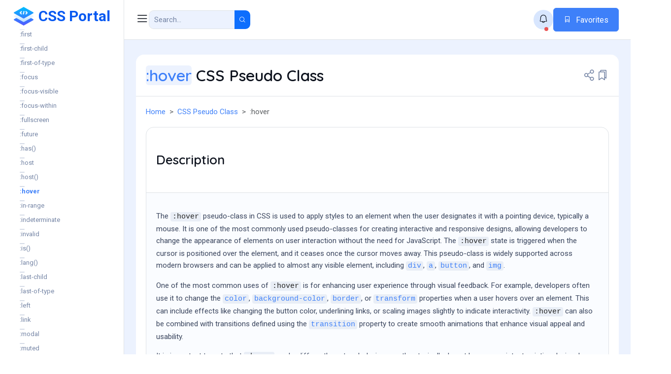

--- FILE ---
content_type: text/html; charset=UTF-8
request_url: https://www.cssportal.com/css-pseudo-class/hover.php
body_size: 24018
content:
<!DOCTYPE html>
<html lang="en">

<head>
	<!-- Google tag (gtag.js) -->
	<script async src="https://www.googletagmanager.com/gtag/js?id=G-RXDZ8VG6ZP"></script>
	<script>
	  window.dataLayer = window.dataLayer || [];
	  function gtag(){dataLayer.push(arguments);}
	  gtag('js', new Date());

	  gtag('config', 'G-RXDZ8VG6ZP');
	</script>
    <meta charset="UTF-8">
    <meta http-equiv="X-UA-Compatible" content="IE=edge">
    <meta name="viewport" content="width=device-width, initial-scale=1.0">

    <title>:hover Pseudo Class - CSS Portal</title>
	<meta name="description" content="Learn about the :hover CSS Pseudo Class. View description, syntax, values, examples and browser support for the :hover CSS Pseudo Class.">
	
	<meta property="og:type" content="website">
	<meta property="og:url" content="https://www.cssportal.com/css-pseudo-class/hover.php">
	<meta property="og:title" content=":hover Pseudo Class - CSS Portal">
	<meta property="og:description" content="Learn about the :hover CSS Pseudo Class. View description, syntax, values, examples and browser support for the :hover CSS Pseudo Class.">
	<meta property="og:image" content="/assets/images/cssicon.png">

	<meta name="twitter:card" content="summary">
	<meta property="twitter:url" content="https://www.cssportal.com/css-pseudo-class/hover.php">
	<meta name="twitter:title" content=":hover Pseudo Class - CSS Portal">
	<meta name="twitter:description" content="Learn about the :hover CSS Pseudo Class. View description, syntax, values, examples and browser support for the :hover CSS Pseudo Class.">
	<meta name="twitter:image" content="/assets/images/cssicon.png">	

    <link rel="shortcut icon" href="/assets/images/favicon.ico">
	
	<link rel="canonical" href="https://www.cssportal.com/css-pseudo-class/hover.php">

    <link rel="stylesheet" href="/assets/css/bootstrap.min.css">
	<link href="/assets/css/icons.css" rel="stylesheet" type="text/css" />
	<link href="/assets/css/prism.css" rel="stylesheet" type="text/css" />
    <link rel="stylesheet" href="/assets/css/main.css?v=1.35">
	<link rel="stylesheet" href="style.css">
</head> 
<body>

<div class="side-overlay"></div>

<aside class="sidebar">

     <button type="button" class="z-3 position-absolute sidebar-close-btn text-gray-500 hover-text-main-700 hover-bg-main-600 text-md w-24 h-24 border border-gray-100 hover-border-main-600 d-xl-none d-flex flex-center rounded-circle position-absolute"><i class="ph ph-x"></i></button>

    <a href="/" class="sidebar__logo text-center px-20 pt-10 pb-5 position-sticky inset-block-start-0 bg-white w-100 z-1">
        <img style="width:40px;" src="/assets/images/cssicon.png" alt="CSS Portal"><span class="logo-txt ms-10">CSS Portal</span>
    </a>

    <div class="sidebar-menu-wrapper overflow-y-auto scroll-sm">
        <div class="p-10">
            <ul class="sidebar-menu mb-40">
                <li class="sidebar-menu__item">
                    <span class="text-gray-300 text-sm px-10 pt-20 fw-semibold border-top border-gray-100 d-block text-uppercase">Categories</span>
                </li>
                <li class="sidebar-menu__item has-dropdown">
                    <a href="javascript:void(0)" class="sidebar-menu__link">
                        <span class="icon"><i class="ph ph-gear"></i></span>
                        <span class="text">CSS Generators</span>
					</a>
					<ul class="sidebar-submenu">
						<li><a href="/css-animated-text-generator/"><span>Animated Text Generator</span></a></li>
						<li><a href="/css-animation-generator/"><span>Animation / Keyframe Generator</span></a></li>
						<li><a href="/css-corner-generator/"><span>Border Radius Generator</span></a></li>
						<li><a href="/css-box-shadow-generator/"><span>Box Shadow Generator</span></a></li>
						<li><a href="/css-button-generator/"><span>Button Generator</span></a></li>
						<li><a href="/css-checkbox-radio-generator/"><span>Checkbox / Radio Generator</span></a></li>
						<li><a href="/css-clip-path-generator/"><span>Clip Path Generator</span></a></li>
						<li><a href="/css-color-variable-generator/"><span>Color Variable Generator</span></a></li>
						<li><a href="/css-column-generator/"><span>Column Generator</span></a></li>
						<li><a href="/css-cubic-bezier-generator/"><span>Cubic Bezier Generator</span></a></li>
						<li><a href="/css-dark-mode-generator/"><span>Dark Mode Generator</span></a></li>
						<li><a href="/css-flip-switch/"><span>Flip Swith Generator</span></a></li>
						<li><a href="/css-flexbox-generator/"><span>Flexbox Generator</span></a></li>
						<li><a href="/css-glassmorphism-generator/"><span>Glassmorphism Generator</span></a></li>
						<li><a href="/css-glitch-text-effect/"><span>Glitch Text Effect</span></a></li>
						<li><a href="/google-fonts-css-generator/"><span>Google Fonts CSS</span></a></li>
						<li><a href="/css-gradient-generator/"><span>Gradient Generator</span></a></li>
						<li><a href="/css-gradient-border-generator/"><span>Gradient Border Generator</span></a></li>
						<li><a href="/css-grid-generator/"><span>Grid Generator</span></a></li>
						<li><a href="/css-highlighter-generator/"><span>Highlighter Generator</span></a></li>
						<li><a href="/css-image-filter-generator/"><span>Image Filter Generator</span></a></li>
						<li><a href="/style-input-range/"><span>Input Range Generator</span></a></li>
						<li><a href="/layout-generator/"><span>Layout Generator</span></a></li>
						<li><a href="/css-loader-generator/"><span>Loader / Spinner Generator</span></a></li>
						<li><a href="/css-menu-generator/"><span>Menu Generator</span></a></li>
						<li><a href="/css-nth-child-tester/"><span>nth-child Tester</span></a></li>
						<li><a href="/css-pattern-generator/"><span>Pattern Generator</span></a></li>
						<li><a href="/css-rgba-generator/"><span>RGBA Generator</span></a></li>
						<li><a href="/css-ribbon-generator/"><span>Ribbon Generator</span></a></li>									
						<li><a href="/css-scrollbar-generator/"><span>Scrollbar Generator</span></a></li>
						<li><a href="/css-select-dropdown-generator/"><span>Select Dropdown Generator</span></a></li>
						<li><a href="/css-sprite-generator/"><span>Sprite Generator</span></a></li>
						<li><a href="/css-text-gradient-generator/"><span>Text Gradient Generator</span></a></li>
						<li><a href="/css-input-generator/"><span>Text Input Generator</span></a></li>
						<li><a href="/css-text-rotate-generator/"><span>Text Rotate Generator</span></a></li>
						<li><a href="/css-text-shadow-generator/"><span>Text Shadow Generator</span></a></li>
						<li><a href="/css-tooltip-generator/"><span>Tooltip Generator</span></a></li>
						<li><a href="/css-triangle-generator/"><span>Triangle Generator</span></a></li>
						<li><a href="/css-3d-transform-generator/"><span>3D Transform Generator</span></a></li>
					</ul>
                </li>
                <li class="sidebar-menu__item has-dropdown">
                    <a href="javascript:void(0)" class="sidebar-menu__link">
                        <span class="icon"><i class="ph ph-text-align-center"></i></span>
                        <span class="text">CSS Resources</span>
                    </a>
					<ul class="sidebar-submenu">
						<li><a href="/css-at-rules/"><span>CSS At Rules</span></a></li>
						<li><a href="/animate-css/"><span>CSS Animations</span></a></li>
						<li><a href="/blog/"><span>CSS Blog</span></a></li>
						<li><a href="/css-color-names/"><span>CSS Color Names</span></a></li>
						<li><a href="/css-data-types/"><span>CSS Data Types</span></a></li>
						<li><a href="/css-functions/"><span>CSS Functions</span></a></li>
						<li><a href="/css-properties/"><span>CSS Properties</span></a></li>
						<li><a href="/css-pseudo-class/"><span>CSS Pseudo Classes</span></a></li>
						<li><a href="/css-quiz/"><span>CSS Quiz</span></a></li>
						<li><a href="/css-selectors/"><span>CSS Selectors</span></a></li>
						<li><a href="/css-shapes/"><span>CSS Shapes</span></a></li>
					</ul>					
                </li>
                <li class="sidebar-menu__item has-dropdown">
                    <a href="javascript:void(0)" class="sidebar-menu__link">
                        <span class="icon"><i class="ph ph-wrench"></i></span>
                        <span class="text">CSS Tools</span>
                    </a>
					<ul class="sidebar-submenu">
						<li><a href="/less-to-css/"><span>LESS to CSS Compiler</span></a></li>
						<li><a href="/scss-to-css/"><span>SCSS to CSS Compiler</span></a></li>
						<li><a href="/stylus-to-css/"><span>Stylus to CSS Compiler</span></a></li>
						<li><a href="/css-to-less/"><span>CSS to LESS Converter</span></a></li>
						<li><a href="/css-to-scss/"><span>CSS to SCSS Converter</span></a></li>
						<li><a href="/css-to-stylus/"><span>CSS to Stylus Converter</span></a></li>
						<li><a href="/css-color-converter/"><span>CSS Color Converter</span></a></li>
						<li><a href="/css-cursor-viewer/"><span>CSS Cursor Viewer</span></a></li>
						<li><a href="/css-font-preview/"><span>CSS Font Preview</span></a></li>
						<li><a href="/css-formatter/"><span>CSS Code Formatter</span></a></li>
						<li><a href="/css-lengths/"><span>CSS Lengths</span></a></li>
						<li><a href="/css-optimize/"><span>CSS Code Optimizer</span></a></li>
						<li><a href="/css-validator/"><span>CSS Validator</span></a></li>
						<li><a href="/css-style-editor/"><span>CSS Visual Style Editor</span></a></li>
						<li><a href="/image-to-data/"><span>Convert Image to Data</span></a></li>
						<li><a href="/online-css-editor/"><span>Online CSS Editor</span></a></li>
					</ul>					
                </li>
                <li class="sidebar-menu__item has-dropdown">
                    <a href="javascript:void(0)" class="sidebar-menu__link">
                        <span class="icon"><i class="ph ph-file-html"></i></span>
                        <span class="text">HTML Resources</span>
                    </a>
					<ul class="sidebar-submenu">
						<li><a href='javascript: void(0);' class='has-dropdown'>HTML Compilers</a>
							<ul class='sub-menu' aria-expanded='true'>
								<li><a href="/html-to-pug/"><span>HTML to Pug Converter</span></a></li>
								<li><a href="/html-to-markdown/"><span>HTML to Markdown Converter</span></a></li>
								<li><a href="/pug-to-html/"><span>Pug to HTML Compiler</span></a></li>
								<li><a href="/markdown-to-html/"><span>Markdown to HTML Compiler</span></a></li>
							</ul>
						</li>
						<li><a href="/html-formatter/"><span>HTML Beautifier / Minifier</span></a></li>
						<li><a href="/html-characters/"><span>HTML Character Codes</span></a></li>
						<li><a href="/html-colors/"><span>HTML Colors</span></a></li>
						<li><a href="/html-entity-encoder-decoder/"><span>HTML Entity Encoder / Decoder</span></a></li>
						<li><a href="/html-online-editor/"><span>HTML Online Editor</span></a></li>
						<li><a href="/html-table-generator/"><span>HTML Table Generator</span></a></li>
						<li><a href="/html-tutorial/"><span>HTML Tutorial</span></a></li>
						<li><a href='javascript: void(0);' class='has-dropdown'>HTML References</a>
							<ul class='sub-menu' aria-expanded='true'>
								<li><a href="/html-attributes/"><span>HTML Attributes</span></a></li>
								<li><a href="/html-event-attributes/"><span>HTML Event Attributes</span></a></li>
								<li><a href="/html-global-attributes/"><span>HTML Global Attributes</span></a></li>
								<li><a href="/html-tags/"><span>HTML Tags</span></a></li>
								<li><a href="/http-status-codes/"><span>HTTP Status Codes</span></a></li>
							</ul>
						</li>									
						<li><a href="/html-validator/"><span>HTML Validator</span></a></li>
					</ul>					
                </li>
                <li class="sidebar-menu__item has-dropdown">
                    <a href="javascript:void(0)" class="sidebar-menu__link">
                        <span class="icon"><i class="ph ph-clipboard-text"></i></span>
                        <span class="text">Miscellaneous Tools</span>
                    </a>
					<ul class="sidebar-submenu">
						<li><a href="/tools/blend-colors/"><span>Blend Colors</span></a></li>
						<li><a href="/tools/darken-color/"><span>Darken Colors</span></a></li>
						<li><a href="/tools/lighten-color/"><span>Lighten Colors</span></a></li>
						<li><a href="/tools/case-converter/"><span>Case Converter</span></a></li>
						<li><a href="/tools/character-word-count/"><span>Character / Word Count</span></a></li>
						<li><a href="/tools/check-gzip-compression/"><span>Check GZIP Compression</span></a></li>
						<li><a href="/tools/lorem-ipsum-generator/"><span>Lorem Ipsum Generator</span></a></li>	
						<li><a href="/tools/source-code-viewer/"><span>Source Code Viewer</span></a></li>	
					</ul>					
                </li>
                <li class="sidebar-menu__item">
                    <span class="text-gray-300 text-sm px-10 pt-20 fw-semibold border-top border-gray-100 d-block text-uppercase">References</span>
                </li>    
                <li class="sidebar-menu__item has-dropdown">
                    <a href="javascript:void(0)" class="sidebar-menu__link">
                        <span class="icon"><i class="ph ph-at"></i></span>
                        <span class="text">CSS At-Rules</span>
                    </a>
                    <ul class="sidebar-submenu">
						<li><a href='/css-at-rules/charset.php'>@charset</a></li><li><a href='/css-at-rules/container.php'>@container</a></li><li><a href='/css-at-rules/counter-style.php'>@counter-style</a></li><li><a href='/css-at-rules/font-face.php'>@font-face</a></li><li><a href='/css-at-rules/font-feature-values.php'>@font-feature-values</a></li><li><a href='/css-at-rules/font-palette-values.php'>@font-palette-values</a></li><li><a href='/css-at-rules/import.php'>@import</a></li><li><a href='/css-at-rules/keyframes.php'>@keyframes</a></li><li><a href='/css-at-rules/layer.php'>@layer</a></li><li><a href='/css-at-rules/media.php'>@media</a></li><li><a href='/css-at-rules/namespace.php'>@namespace</a></li><li><a href='/css-at-rules/page.php'>@page</a></li><li><a href='/css-at-rules/position-try.php'>@position-try</a></li><li><a href='/css-at-rules/property.php'>@property</a></li><li><a href='/css-at-rules/scope.php'>@scope</a></li><li><a href='/css-at-rules/starting-style.php'>@starting-style</a></li><li><a href='/css-at-rules/supports.php'>@supports</a></li><li><a href='/css-at-rules/view-transition.php'>@view-transition</a></li>					</ul>
                </li>
                <li class="sidebar-menu__item has-dropdown">
                    <a href="javascript:void(0)" class="sidebar-menu__link">
                        <span class="icon"><i class="ph ph-database"></i></span>
                        <span class="text">CSS Data Types</span>
                    </a>
                    <ul class="sidebar-submenu">
						<li><a href='/css-data-types/absolute-size.php'>&lt;absolute-size&gt;</a></li><li><a href='/css-data-types/alpha-value.php'>&lt;alpha-value&gt;</a></li><li><a href='/css-data-types/angle.php'>&lt;angle&gt;</a></li><li><a href='/css-data-types/angle-percentage.php'>&lt;angle-percentage&gt;</a></li><li><a href='/css-data-types/basic-shape.php'>&lt;basic-shape&gt;</a></li><li><a href='/css-data-types/blend-mode.php'>&lt;blend-mode&gt;</a></li><li><a href='/css-data-types/color.php'>&lt;color&gt;</a></li><li><a href='/css-data-types/filter-function.php'>&lt;filter-function&gt;</a></li><li><a href='/css-data-types/flex.php'>&lt;flex&gt;</a></li><li><a href='/css-data-types/frequency.php'>&lt;frequency&gt;</a></li><li><a href='/css-data-types/gradient.php'>&lt;gradient&gt;</a></li><li><a href='/css-data-types/image.php'>&lt;image&gt;</a></li><li><a href='/css-data-types/integer.php'>&lt;integer&gt;</a></li><li><a href='/css-data-types/length.php'>&lt;length&gt;</a></li><li><a href='/css-data-types/number.php'>&lt;number&gt;</a></li><li><a href='/css-data-types/percentage.php'>&lt;percentage&gt;</a></li><li><a href='/css-data-types/position.php'>&lt;position&gt;</a></li><li><a href='/css-data-types/ratio.php'>&lt;ratio&gt;</a></li><li><a href='/css-data-types/relative-size.php'>&lt;relative-size&gt;</a></li><li><a href='/css-data-types/resolution.php'>&lt;resolution&gt;</a></li><li><a href='/css-data-types/string.php'>&lt;string&gt;</a></li><li><a href='/css-data-types/time.php'>&lt;time&gt;</a></li><li><a href='/css-data-types/url.php'>&lt;url&gt;</a></li>					</ul>
                </li>
                <li class="sidebar-menu__item has-dropdown">
                    <a href="javascript:void(0)" class="sidebar-menu__link">
                        <span class="icon"><i class="ph ph-function"></i></span>
                        <span class="text">CSS Functions</span>
                    </a>
                    <ul class="sidebar-submenu">
						<li><a href='/css-functions/attr.php'>attr()</a></li><li><a href='/css-functions/calc.php'>calc()</a></li><li><a href='/css-functions/clamp.php'>clamp()</a></li><li><a href='/css-functions/counter.php'>counter()</a></li><li><a href='/css-functions/counters.php'>counters()</a></li><li><a href='/css-functions/max.php'>max()</a></li><li><a href='/css-functions/min.php'>min()</a></li><li><a href='/css-functions/var.php'>var()</a></li><li><a href='javascript: void(0);' class='has-dropdown'>color functions</a><ul class='sub-menu' aria-expanded='true'><li><a href='/css-functions/hsl.php'>hsl()</a></li><li><a href='/css-functions/hsla.php'>hsla()</a></li><li><a href='/css-functions/rgb.php'>rgb()</a></li><li><a href='/css-functions/rgba.php'>rgba()</a></li></ul><li><a href='javascript: void(0);' class='has-dropdown'>filter functions</a><ul class='sub-menu' aria-expanded='true'><li><a href='/css-functions/blur.php'>blur()</a></li><li><a href='/css-functions/brightness.php'>brightness()</a></li><li><a href='/css-functions/contrast.php'>contrast()</a></li><li><a href='/css-functions/drop-shadow.php'>drop-shadow()</a></li><li><a href='/css-functions/grayscale.php'>grayscale()</a></li><li><a href='/css-functions/hue-rotate.php'>hue-rotate()</a></li><li><a href='/css-functions/invert.php'>invert()</a></li><li><a href='/css-functions/opacity.php'>opacity()</a></li><li><a href='/css-functions/saturate.php'>saturate()</a></li><li><a href='/css-functions/sepia.php'>sepia()</a></li></ul><li><a href='javascript: void(0);' class='has-dropdown'>gradient functions</a><ul class='sub-menu' aria-expanded='true'><li><a href='/css-functions/conic-gradient.php'>conic-gradient()</a></li><li><a href='/css-functions/linear-gradient.php'>linear-gradient()</a></li><li><a href='/css-functions/radial-gradient.php'>radial-gradient()</a></li><li><a href='/css-functions/repeating-conic-gradient.php'>repeating-conic-gradient()</a></li><li><a href='/css-functions/repeating-linear-gradient.php'>repeating-linear-gradient()</a></li><li><a href='/css-functions/repeating-radial-gradient.php'>repeating-radial-gradient()</a></li></ul><li><a href='javascript: void(0);' class='has-dropdown'>shape functions</a><ul class='sub-menu' aria-expanded='true'><li><a href='/css-functions/circle.php'>circle()</a></li><li><a href='/css-functions/ellipse.php'>ellipse()</a></li><li><a href='/css-functions/inset.php'>inset()</a></li><li><a href='/css-functions/path.php'>path()</a></li><li><a href='/css-functions/polygon.php'>polygon()</a></li></ul><li><a href='javascript: void(0);' class='has-dropdown'>transform functions</a><ul class='sub-menu' aria-expanded='true'><li><a href='/css-functions/matrix.php'>matrix()</a></li><li><a href='/css-functions/matrix3d.php'>matrix3d()</a></li><li><a href='/css-functions/perspective.php'>perspective()</a></li><li><a href='/css-functions/rotate.php'>rotate()</a></li><li><a href='/css-functions/rotate3d.php'>rotate3d()</a></li><li><a href='/css-functions/rotateX.php'>rotateX()</a></li><li><a href='/css-functions/rotateY.php'>rotateY()</a></li><li><a href='/css-functions/rotateZ.php'>rotateZ()</a></li><li><a href='/css-functions/scale.php'>scale()</a></li><li><a href='/css-functions/scale3d.php'>scale3d()</a></li><li><a href='/css-functions/scaleX.php'>scaleX()</a></li><li><a href='/css-functions/scaleY.php'>scaleY()</a></li><li><a href='/css-functions/scaleZ.php'>scaleZ()</a></li><li><a href='/css-functions/skew.php'>skew()</a></li><li><a href='/css-functions/skewX.php'>skewX()</a></li><li><a href='/css-functions/skewY.php'>skewY()</a></li><li><a href='/css-functions/translate.php'>translate()</a></li><li><a href='/css-functions/translate3d.php'>translate3d()</a></li><li><a href='/css-functions/translateX.php'>translateX()</a></li><li><a href='/css-functions/translateY.php'>translateY()</a></li><li><a href='/css-functions/translateZ.php'>translateZ()</a></li></ul>					</ul>
                </li>
                <li class="sidebar-menu__item has-dropdown">
                    <a href="javascript:void(0)" class="sidebar-menu__link">
                        <span class="icon"><i class="ph ph-file-css"></i></span>
                        <span class="text">CSS Properties</span>
                    </a>
                    <ul class="sidebar-submenu">
						<li><a href='/css-properties/accent-color.php'>accent-color</a></li><li><a href='javascript: void(0);' class='has-dropdown'>align-*</a><ul class='sub-menu' aria-expanded='true'><li><a href='/css-properties/align-content.php'>align-content</a></li><li><a href='/css-properties/align-items.php'>align-items</a></li><li><a href='/css-properties/align-self.php'>align-self</a></li></ul><li><a href='/css-properties/alignment-baseline.php'>alignment-baseline</a></li><li><a href='/css-properties/all.php'>all</a></li><li><a href='/css-properties/anchor-name.php'>anchor-name</a></li><li><a href='javascript: void(0);' class='has-dropdown'>animation-*</a><ul class='sub-menu' aria-expanded='true'><li><a href='/css-properties/animation.php'>animation</a></li><li><a href='/css-properties/animation-composition.php'>animation-composition</a></li><li><a href='/css-properties/animation-delay.php'>animation-delay</a></li><li><a href='/css-properties/animation-direction.php'>animation-direction</a></li><li><a href='/css-properties/animation-duration.php'>animation-duration</a></li><li><a href='/css-properties/animation-fill-mode.php'>animation-fill-mode</a></li><li><a href='/css-properties/animation-iteration-count.php'>animation-iteration-count</a></li><li><a href='/css-properties/animation-name.php'>animation-name</a></li><li><a href='/css-properties/animation-play-state.php'>animation-play-state</a></li><li><a href='/css-properties/animation-timeline.php'>animation-timeline</a></li><li><a href='/css-properties/animation-timing-function.php'>animation-timing-function</a></li></ul><li><a href='/css-properties/appearance.php'>appearance</a></li><li><a href='/css-properties/aspect-ratio.php'>aspect-ratio</a></li><li><a href='/css-properties/backdrop-filter.php'>backdrop-filter</a></li><li><a href='/css-properties/backface-visibility.php'>backface-visibility</a></li><li><a href='javascript: void(0);' class='has-dropdown'>background-*</a><ul class='sub-menu' aria-expanded='true'><li><a href='/css-properties/background.php'>background</a></li><li><a href='/css-properties/background-attachment.php'>background-attachment</a></li><li><a href='/css-properties/background-blend-mode.php'>background-blend-mode</a></li><li><a href='/css-properties/background-clip.php'>background-clip</a></li><li><a href='/css-properties/background-color.php'>background-color</a></li><li><a href='/css-properties/background-image.php'>background-image</a></li><li><a href='/css-properties/background-origin.php'>background-origin</a></li><li><a href='/css-properties/background-position.php'>background-position</a></li><li><a href='/css-properties/background-position-x.php'>background-position-x</a></li><li><a href='/css-properties/background-position-y.php'>background-position-y</a></li><li><a href='/css-properties/background-repeat.php'>background-repeat</a></li><li><a href='/css-properties/background-size.php'>background-size</a></li></ul><li><a href='/css-properties/block-size.php'>block-size</a></li><li><a href='javascript: void(0);' class='has-dropdown'>border-*</a><ul class='sub-menu' aria-expanded='true'><li><a href='/css-properties/border.php'>border</a></li><li><a href='/css-properties/border-block.php'>border-block</a></li><li><a href='/css-properties/border-block-color.php'>border-block-color</a></li><li><a href='/css-properties/border-block-end.php'>border-block-end</a></li><li><a href='/css-properties/border-block-end-color.php'>border-block-end-color</a></li><li><a href='/css-properties/border-block-end-style.php'>border-block-end-style</a></li><li><a href='/css-properties/border-block-end-width.php'>border-block-end-width</a></li><li><a href='/css-properties/border-block-start.php'>border-block-start</a></li><li><a href='/css-properties/border-block-start-color.php'>border-block-start-color</a></li><li><a href='/css-properties/border-block-start-style.php'>border-block-start-style</a></li><li><a href='/css-properties/border-block-start-width.php'>border-block-start-width</a></li><li><a href='/css-properties/border-block-style.php'>border-block-style</a></li><li><a href='/css-properties/border-block-width.php'>border-block-width</a></li><li><a href='/css-properties/border-bottom.php'>border-bottom</a></li><li><a href='/css-properties/border-bottom-color.php'>border-bottom-color</a></li><li><a href='/css-properties/border-bottom-left-radius.php'>border-bottom-left-radius</a></li><li><a href='/css-properties/border-bottom-right-radius.php'>border-bottom-right-radius</a></li><li><a href='/css-properties/border-bottom-style.php'>border-bottom-style</a></li><li><a href='/css-properties/border-bottom-width.php'>border-bottom-width</a></li><li><a href='/css-properties/border-collapse.php'>border-collapse</a></li><li><a href='/css-properties/border-color.php'>border-color</a></li><li><a href='/css-properties/border-end-end-radius.php'>border-end-end-radius</a></li><li><a href='/css-properties/border-end-start-radius.php'>border-end-start-radius</a></li><li><a href='/css-properties/border-image.php'>border-image</a></li><li><a href='/css-properties/border-image-outset.php'>border-image-outset</a></li><li><a href='/css-properties/border-image-repeat.php'>border-image-repeat</a></li><li><a href='/css-properties/border-image-slice.php'>border-image-slice</a></li><li><a href='/css-properties/border-image-source.php'>border-image-source</a></li><li><a href='/css-properties/border-image-width.php'>border-image-width</a></li><li><a href='/css-properties/border-inline.php'>border-inline</a></li><li><a href='/css-properties/border-inline-color.php'>border-inline-color</a></li><li><a href='/css-properties/border-inline-end.php'>border-inline-end</a></li><li><a href='/css-properties/border-inline-end-color.php'>border-inline-end-color</a></li><li><a href='/css-properties/border-inline-end-style.php'>border-inline-end-style</a></li><li><a href='/css-properties/border-inline-end-width.php'>border-inline-end-width</a></li><li><a href='/css-properties/border-inline-start.php'>border-inline-start</a></li><li><a href='/css-properties/border-inline-start-color.php'>border-inline-start-color</a></li><li><a href='/css-properties/border-inline-start-style.php'>border-inline-start-style</a></li><li><a href='/css-properties/border-inline-start-width.php'>border-inline-start-width</a></li><li><a href='/css-properties/border-inline-style.php'>border-inline-style</a></li><li><a href='/css-properties/border-inline-width.php'>border-inline-width</a></li><li><a href='/css-properties/border-left.php'>border-left</a></li><li><a href='/css-properties/border-left-color.php'>border-left-color</a></li><li><a href='/css-properties/border-left-style.php'>border-left-style</a></li><li><a href='/css-properties/border-left-width.php'>border-left-width</a></li><li><a href='/css-properties/border-radius.php'>border-radius</a></li><li><a href='/css-properties/border-right.php'>border-right</a></li><li><a href='/css-properties/border-right-color.php'>border-right-color</a></li><li><a href='/css-properties/border-right-style.php'>border-right-style</a></li><li><a href='/css-properties/border-right-width.php'>border-right-width</a></li><li><a href='/css-properties/border-spacing.php'>border-spacing</a></li><li><a href='/css-properties/border-start-end-radius.php'>border-start-end-radius</a></li><li><a href='/css-properties/border-start-start-radius.php'>border-start-start-radius</a></li><li><a href='/css-properties/border-style.php'>border-style</a></li><li><a href='/css-properties/border-top.php'>border-top</a></li><li><a href='/css-properties/border-top-color.php'>border-top-color</a></li><li><a href='/css-properties/border-top-left-radius.php'>border-top-left-radius</a></li><li><a href='/css-properties/border-top-right-radius.php'>border-top-right-radius</a></li><li><a href='/css-properties/border-top-style.php'>border-top-style</a></li><li><a href='/css-properties/border-top-width.php'>border-top-width</a></li><li><a href='/css-properties/border-width.php'>border-width</a></li></ul><li><a href='/css-properties/bottom.php'>bottom</a></li><li><a href='javascript: void(0);' class='has-dropdown'>box-*</a><ul class='sub-menu' aria-expanded='true'><li><a href='/css-properties/box-decoration-break.php'>box-decoration-break</a></li><li><a href='/css-properties/box-shadow.php'>box-shadow</a></li><li><a href='/css-properties/box-sizing.php'>box-sizing</a></li></ul><li><a href='javascript: void(0);' class='has-dropdown'>break-*</a><ul class='sub-menu' aria-expanded='true'><li><a href='/css-properties/break-after.php'>break-after</a></li><li><a href='/css-properties/break-before.php'>break-before</a></li><li><a href='/css-properties/break-inside.php'>break-inside</a></li></ul><li><a href='/css-properties/caption-side.php'>caption-side</a></li><li><a href='/css-properties/caret-color.php'>caret-color</a></li><li><a href='/css-properties/clear.php'>clear</a></li><li><a href='javascript: void(0);' class='has-dropdown'>clip-*</a><ul class='sub-menu' aria-expanded='true'><li><a href='/css-properties/clip-path.php'>clip-path</a></li><li><a href='/css-properties/clip-rule.php'>clip-rule</a></li></ul><li><a href='javascript: void(0);' class='has-dropdown'>color-*</a><ul class='sub-menu' aria-expanded='true'><li><a href='/css-properties/color.php'>color</a></li><li><a href='/css-properties/color-scheme.php'>color-scheme</a></li></ul><li><a href='javascript: void(0);' class='has-dropdown'>column-*</a><ul class='sub-menu' aria-expanded='true'><li><a href='/css-properties/column-count.php'>column-count</a></li><li><a href='/css-properties/column-fill.php'>column-fill</a></li><li><a href='/css-properties/column-gap.php'>column-gap</a></li><li><a href='/css-properties/column-rule.php'>column-rule</a></li><li><a href='/css-properties/column-rule-color.php'>column-rule-color</a></li><li><a href='/css-properties/column-rule-style.php'>column-rule-style</a></li><li><a href='/css-properties/column-rule-width.php'>column-rule-width</a></li><li><a href='/css-properties/column-span.php'>column-span</a></li><li><a href='/css-properties/column-width.php'>column-width</a></li></ul><li><a href='/css-properties/columns.php'>columns</a></li><li><a href='javascript: void(0);' class='has-dropdown'>contain-*</a><ul class='sub-menu' aria-expanded='true'><li><a href='/css-properties/contain.php'>contain</a></li><li><a href='/css-properties/contain-intrinsic-block-size.php'>contain-intrinsic-block-size</a></li><li><a href='/css-properties/contain-intrinsic-height.php'>contain-intrinsic-height</a></li><li><a href='/css-properties/contain-intrinsic-inline-size.php'>contain-intrinsic-inline-size</a></li><li><a href='/css-properties/contain-intrinsic-size.php'>contain-intrinsic-size</a></li><li><a href='/css-properties/contain-intrinsic-width.php'>contain-intrinsic-width</a></li></ul><li><a href='javascript: void(0);' class='has-dropdown'>container-*</a><ul class='sub-menu' aria-expanded='true'><li><a href='/css-properties/container.php'>container</a></li><li><a href='/css-properties/container-name.php'>container-name</a></li><li><a href='/css-properties/container-type.php'>container-type</a></li></ul><li><a href='/css-properties/content.php'>content</a></li><li><a href='javascript: void(0);' class='has-dropdown'>corner-*</a><ul class='sub-menu' aria-expanded='true'><li><a href='/css-properties/corner-block-end-shape.php'>corner-block-end-shape</a></li><li><a href='/css-properties/corner-block-start-shape.php'>corner-block-start-shape</a></li><li><a href='/css-properties/corner-bottom-left-shape.php'>corner-bottom-left-shape</a></li><li><a href='/css-properties/corner-bottom-right-shape.php'>corner-bottom-right-shape</a></li><li><a href='/css-properties/corner-bottom-shape.php'>corner-bottom-shape</a></li><li><a href='/css-properties/corner-end-end-shape.php'>corner-end-end-shape</a></li><li><a href='/css-properties/corner-end-start-shape.php'>corner-end-start-shape</a></li><li><a href='/css-properties/corner-inline-end-shape.php'>corner-inline-end-shape</a></li><li><a href='/css-properties/corner-inline-start-shape.php'>corner-inline-start-shape</a></li><li><a href='/css-properties/corner-left-shape.php'>corner-left-shape</a></li><li><a href='/css-properties/corner-right-shape.php'>corner-right-shape</a></li><li><a href='/css-properties/corner-shape.php'>corner-shape</a></li><li><a href='/css-properties/corner-start-end-shape.php'>corner-start-end-shape</a></li><li><a href='/css-properties/corner-start-start-shape.php'>corner-start-start-shape</a></li><li><a href='/css-properties/corner-top-left-shape.php'>corner-top-left-shape</a></li><li><a href='/css-properties/corner-top-right-shape.php'>corner-top-right-shape</a></li><li><a href='/css-properties/corner-top-shape.php'>corner-top-shape</a></li></ul><li><a href='javascript: void(0);' class='has-dropdown'>counter-*</a><ul class='sub-menu' aria-expanded='true'><li><a href='/css-properties/counter-increment.php'>counter-increment</a></li><li><a href='/css-properties/counter-reset.php'>counter-reset</a></li><li><a href='/css-properties/counter-set.php'>counter-set</a></li></ul><li><a href='/css-properties/cursor.php'>cursor</a></li><li><a href='/css-properties/direction.php'>direction</a></li><li><a href='/css-properties/display.php'>display</a></li><li><a href='/css-properties/empty-cells.php'>empty-cells</a></li><li><a href='javascript: void(0);' class='has-dropdown'>fill-*</a><ul class='sub-menu' aria-expanded='true'><li><a href='/css-properties/fill.php'>fill</a></li><li><a href='/css-properties/fill-opacity.php'>fill-opacity</a></li><li><a href='/css-properties/fill-rule.php'>fill-rule</a></li></ul><li><a href='/css-properties/filter.php'>filter</a></li><li><a href='javascript: void(0);' class='has-dropdown'>flex-*</a><ul class='sub-menu' aria-expanded='true'><li><a href='/css-properties/flex.php'>flex</a></li><li><a href='/css-properties/flex-basis.php'>flex-basis</a></li><li><a href='/css-properties/flex-direction.php'>flex-direction</a></li><li><a href='/css-properties/flex-flow.php'>flex-flow</a></li><li><a href='/css-properties/flex-grow.php'>flex-grow</a></li><li><a href='/css-properties/flex-shrink.php'>flex-shrink</a></li><li><a href='/css-properties/flex-wrap.php'>flex-wrap</a></li></ul><li><a href='/css-properties/float.php'>float</a></li><li><a href='javascript: void(0);' class='has-dropdown'>flood-*</a><ul class='sub-menu' aria-expanded='true'><li><a href='/css-properties/flood-color.php'>flood-color</a></li><li><a href='/css-properties/flood-opacity.php'>flood-opacity</a></li></ul><li><a href='javascript: void(0);' class='has-dropdown'>font-*</a><ul class='sub-menu' aria-expanded='true'><li><a href='/css-properties/font.php'>font</a></li><li><a href='/css-properties/font-family.php'>font-family</a></li><li><a href='/css-properties/font-feature-settings.php'>font-feature-settings</a></li><li><a href='/css-properties/font-kerning.php'>font-kerning</a></li><li><a href='/css-properties/font-language-override.php'>font-language-override</a></li><li><a href='/css-properties/font-optical-sizing.php'>font-optical-sizing</a></li><li><a href='/css-properties/font-palette.php'>font-palette</a></li><li><a href='/css-properties/font-size.php'>font-size</a></li><li><a href='/css-properties/font-size-adjust.php'>font-size-adjust</a></li><li><a href='/css-properties/font-stretch.php'>font-stretch</a></li><li><a href='/css-properties/font-style.php'>font-style</a></li><li><a href='/css-properties/font-synthesis.php'>font-synthesis</a></li><li><a href='/css-properties/font-synthesis-small-caps.php'>font-synthesis-small-caps</a></li><li><a href='/css-properties/font-synthesis-style.php'>font-synthesis-style</a></li><li><a href='/css-properties/font-synthesis-weight.php'>font-synthesis-weight</a></li><li><a href='/css-properties/font-variant.php'>font-variant</a></li><li><a href='/css-properties/font-variant-alternates.php'>font-variant-alternates</a></li><li><a href='/css-properties/font-variant-caps.php'>font-variant-caps</a></li><li><a href='/css-properties/font-variant-east-asian.php'>font-variant-east-asian</a></li><li><a href='/css-properties/font-variant-emoji.php'>font-variant-emoji</a></li><li><a href='/css-properties/font-variant-ligatures.php'>font-variant-ligatures</a></li><li><a href='/css-properties/font-variant-numeric.php'>font-variant-numeric</a></li><li><a href='/css-properties/font-variant-position.php'>font-variant-position</a></li><li><a href='/css-properties/font-variation-settings.php'>font-variation-settings</a></li><li><a href='/css-properties/font-weight.php'>font-weight</a></li></ul><li><a href='/css-properties/forced-color-adjust.php'>forced-color-adjust</a></li><li><a href='/css-properties/gap.php'>gap</a></li><li><a href='javascript: void(0);' class='has-dropdown'>grid-*</a><ul class='sub-menu' aria-expanded='true'><li><a href='/css-properties/grid.php'>grid</a></li><li><a href='/css-properties/grid-area.php'>grid-area</a></li><li><a href='/css-properties/grid-auto-columns.php'>grid-auto-columns</a></li><li><a href='/css-properties/grid-auto-flow.php'>grid-auto-flow</a></li><li><a href='/css-properties/grid-auto-rows.php'>grid-auto-rows</a></li><li><a href='/css-properties/grid-column.php'>grid-column</a></li><li><a href='/css-properties/grid-column-end.php'>grid-column-end</a></li><li><a href='/css-properties/grid-column-start.php'>grid-column-start</a></li><li><a href='/css-properties/grid-row.php'>grid-row</a></li><li><a href='/css-properties/grid-row-end.php'>grid-row-end</a></li><li><a href='/css-properties/grid-row-start.php'>grid-row-start</a></li><li><a href='/css-properties/grid-template.php'>grid-template</a></li><li><a href='/css-properties/grid-template-areas.php'>grid-template-areas</a></li><li><a href='/css-properties/grid-template-columns.php'>grid-template-columns</a></li><li><a href='/css-properties/grid-template-rows.php'>grid-template-rows</a></li></ul><li><a href='/css-properties/hanging-punctuation.php'>hanging-punctuation</a></li><li><a href='/css-properties/height.php'>height</a></li><li><a href='javascript: void(0);' class='has-dropdown'>hyphenate-*</a><ul class='sub-menu' aria-expanded='true'><li><a href='/css-properties/hyphenate-character.php'>hyphenate-character</a></li><li><a href='/css-properties/hyphenate-limit-chars.php'>hyphenate-limit-chars</a></li></ul><li><a href='/css-properties/hyphens.php'>hyphens</a></li><li><a href='javascript: void(0);' class='has-dropdown'>image-*</a><ul class='sub-menu' aria-expanded='true'><li><a href='/css-properties/image-orientation.php'>image-orientation</a></li><li><a href='/css-properties/image-rendering.php'>image-rendering</a></li></ul><li><a href='/css-properties/inline-size.php'>inline-size</a></li><li><a href='javascript: void(0);' class='has-dropdown'>inset-*</a><ul class='sub-menu' aria-expanded='true'><li><a href='/css-properties/inset.php'>inset</a></li><li><a href='/css-properties/inset-block.php'>inset-block</a></li><li><a href='/css-properties/inset-block-end.php'>inset-block-end</a></li><li><a href='/css-properties/inset-block-start.php'>inset-block-start</a></li><li><a href='/css-properties/inset-inline.php'>inset-inline</a></li><li><a href='/css-properties/inset-inline-end.php'>inset-inline-end</a></li><li><a href='/css-properties/inset-inline-start.php'>inset-inline-start</a></li></ul><li><a href='/css-properties/isolation.php'>isolation</a></li><li><a href='javascript: void(0);' class='has-dropdown'>justify-*</a><ul class='sub-menu' aria-expanded='true'><li><a href='/css-properties/justify-content.php'>justify-content</a></li><li><a href='/css-properties/justify-items.php'>justify-items</a></li><li><a href='/css-properties/justify-self.php'>justify-self</a></li></ul><li><a href='/css-properties/left.php'>left</a></li><li><a href='/css-properties/letter-spacing.php'>letter-spacing</a></li><li><a href='/css-properties/lighting-color.php'>lighting-color</a></li><li><a href='javascript: void(0);' class='has-dropdown'>line-*</a><ul class='sub-menu' aria-expanded='true'><li><a href='/css-properties/line-break.php'>line-break</a></li><li><a href='/css-properties/line-height.php'>line-height</a></li></ul><li><a href='javascript: void(0);' class='has-dropdown'>list-*</a><ul class='sub-menu' aria-expanded='true'><li><a href='/css-properties/list-style.php'>list-style</a></li><li><a href='/css-properties/list-style-image.php'>list-style-image</a></li><li><a href='/css-properties/list-style-position.php'>list-style-position</a></li><li><a href='/css-properties/list-style-type.php'>list-style-type</a></li></ul><li><a href='javascript: void(0);' class='has-dropdown'>margin-*</a><ul class='sub-menu' aria-expanded='true'><li><a href='/css-properties/margin.php'>margin</a></li><li><a href='/css-properties/margin-block.php'>margin-block</a></li><li><a href='/css-properties/margin-block-end.php'>margin-block-end</a></li><li><a href='/css-properties/margin-block-start.php'>margin-block-start</a></li><li><a href='/css-properties/margin-bottom.php'>margin-bottom</a></li><li><a href='/css-properties/margin-inline.php'>margin-inline</a></li><li><a href='/css-properties/margin-inline-end.php'>margin-inline-end</a></li><li><a href='/css-properties/margin-inline-start.php'>margin-inline-start</a></li><li><a href='/css-properties/margin-left.php'>margin-left</a></li><li><a href='/css-properties/margin-right.php'>margin-right</a></li><li><a href='/css-properties/margin-top.php'>margin-top</a></li></ul><li><a href='javascript: void(0);' class='has-dropdown'>marker-*</a><ul class='sub-menu' aria-expanded='true'><li><a href='/css-properties/marker.php'>marker</a></li><li><a href='/css-properties/marker-end.php'>marker-end</a></li><li><a href='/css-properties/marker-mid.php'>marker-mid</a></li><li><a href='/css-properties/marker-start.php'>marker-start</a></li></ul><li><a href='javascript: void(0);' class='has-dropdown'>mask-*</a><ul class='sub-menu' aria-expanded='true'><li><a href='/css-properties/mask.php'>mask</a></li><li><a href='/css-properties/mask-border.php'>mask-border</a></li><li><a href='/css-properties/mask-border-mode.php'>mask-border-mode</a></li><li><a href='/css-properties/mask-border-outset.php'>mask-border-outset</a></li><li><a href='/css-properties/mask-border-repeat.php'>mask-border-repeat</a></li><li><a href='/css-properties/mask-border-slice.php'>mask-border-slice</a></li><li><a href='/css-properties/mask-border-source.php'>mask-border-source</a></li><li><a href='/css-properties/mask-border-width.php'>mask-border-width</a></li><li><a href='/css-properties/mask-clip.php'>mask-clip</a></li><li><a href='/css-properties/mask-composite.php'>mask-composite</a></li><li><a href='/css-properties/mask-image.php'>mask-image</a></li><li><a href='/css-properties/mask-mode.php'>mask-mode</a></li><li><a href='/css-properties/mask-origin.php'>mask-origin</a></li><li><a href='/css-properties/mask-position.php'>mask-position</a></li><li><a href='/css-properties/mask-repeat.php'>mask-repeat</a></li><li><a href='/css-properties/mask-size.php'>mask-size</a></li><li><a href='/css-properties/mask-type.php'>mask-type</a></li></ul><li><a href='javascript: void(0);' class='has-dropdown'>math-*</a><ul class='sub-menu' aria-expanded='true'><li><a href='/css-properties/math-depth.php'>math-depth</a></li><li><a href='/css-properties/math-style.php'>math-style</a></li></ul><li><a href='javascript: void(0);' class='has-dropdown'>max-*</a><ul class='sub-menu' aria-expanded='true'><li><a href='/css-properties/max-block-size.php'>max-block-size</a></li><li><a href='/css-properties/max-height.php'>max-height</a></li><li><a href='/css-properties/max-inline-size.php'>max-inline-size</a></li><li><a href='/css-properties/max-width.php'>max-width</a></li></ul><li><a href='javascript: void(0);' class='has-dropdown'>min-*</a><ul class='sub-menu' aria-expanded='true'><li><a href='/css-properties/min-block-size.php'>min-block-size</a></li><li><a href='/css-properties/min-height.php'>min-height</a></li><li><a href='/css-properties/min-inline-size.php'>min-inline-size</a></li><li><a href='/css-properties/min-width.php'>min-width</a></li></ul><li><a href='/css-properties/mix-blend-mode.php'>mix-blend-mode</a></li><li><a href='javascript: void(0);' class='has-dropdown'>object-*</a><ul class='sub-menu' aria-expanded='true'><li><a href='/css-properties/object-fit.php'>object-fit</a></li><li><a href='/css-properties/object-position.php'>object-position</a></li></ul><li><a href='javascript: void(0);' class='has-dropdown'>offset-*</a><ul class='sub-menu' aria-expanded='true'><li><a href='/css-properties/offset.php'>offset</a></li><li><a href='/css-properties/offset-anchor.php'>offset-anchor</a></li><li><a href='/css-properties/offset-distance.php'>offset-distance</a></li><li><a href='/css-properties/offset-path.php'>offset-path</a></li><li><a href='/css-properties/offset-position.php'>offset-position</a></li><li><a href='/css-properties/offset-rotate.php'>offset-rotate</a></li></ul><li><a href='/css-properties/opacity.php'>opacity</a></li><li><a href='/css-properties/order.php'>order</a></li><li><a href='/css-properties/orphans.php'>orphans</a></li><li><a href='javascript: void(0);' class='has-dropdown'>outline-*</a><ul class='sub-menu' aria-expanded='true'><li><a href='/css-properties/outline.php'>outline</a></li><li><a href='/css-properties/outline-color.php'>outline-color</a></li><li><a href='/css-properties/outline-offset.php'>outline-offset</a></li><li><a href='/css-properties/outline-style.php'>outline-style</a></li><li><a href='/css-properties/outline-width.php'>outline-width</a></li></ul><li><a href='javascript: void(0);' class='has-dropdown'>overflow-*</a><ul class='sub-menu' aria-expanded='true'><li><a href='/css-properties/overflow.php'>overflow</a></li><li><a href='/css-properties/overflow-anchor.php'>overflow-anchor</a></li><li><a href='/css-properties/overflow-block.php'>overflow-block</a></li><li><a href='/css-properties/overflow-clip-margin.php'>overflow-clip-margin</a></li><li><a href='/css-properties/overflow-inline.php'>overflow-inline</a></li><li><a href='/css-properties/overflow-wrap.php'>overflow-wrap</a></li><li><a href='/css-properties/overflow-x.php'>overflow-x</a></li><li><a href='/css-properties/overflow-y.php'>overflow-y</a></li></ul><li><a href='javascript: void(0);' class='has-dropdown'>overscroll-*</a><ul class='sub-menu' aria-expanded='true'><li><a href='/css-properties/overscroll-behavior.php'>overscroll-behavior</a></li><li><a href='/css-properties/overscroll-behavior-block.php'>overscroll-behavior-block</a></li><li><a href='/css-properties/overscroll-behavior-inline.php'>overscroll-behavior-inline</a></li><li><a href='/css-properties/overscroll-behavior-x.php'>overscroll-behavior-x</a></li><li><a href='/css-properties/overscroll-behavior-y.php'>overscroll-behavior-y</a></li></ul><li><a href='javascript: void(0);' class='has-dropdown'>padding-*</a><ul class='sub-menu' aria-expanded='true'><li><a href='/css-properties/padding.php'>padding</a></li><li><a href='/css-properties/padding-block.php'>padding-block</a></li><li><a href='/css-properties/padding-block-end.php'>padding-block-end</a></li><li><a href='/css-properties/padding-block-start.php'>padding-block-start</a></li><li><a href='/css-properties/padding-bottom.php'>padding-bottom</a></li><li><a href='/css-properties/padding-inline.php'>padding-inline</a></li><li><a href='/css-properties/padding-inline-end.php'>padding-inline-end</a></li><li><a href='/css-properties/padding-inline-start.php'>padding-inline-start</a></li><li><a href='/css-properties/padding-left.php'>padding-left</a></li><li><a href='/css-properties/padding-right.php'>padding-right</a></li><li><a href='/css-properties/padding-top.php'>padding-top</a></li></ul><li><a href='/css-properties/page.php'>page</a></li><li><a href='/css-properties/paint-order.php'>paint-order</a></li><li><a href='javascript: void(0);' class='has-dropdown'>perspective-*</a><ul class='sub-menu' aria-expanded='true'><li><a href='/css-properties/perspective.php'>perspective</a></li><li><a href='/css-properties/perspective-origin.php'>perspective-origin</a></li></ul><li><a href='javascript: void(0);' class='has-dropdown'>place-*</a><ul class='sub-menu' aria-expanded='true'><li><a href='/css-properties/place-content.php'>place-content</a></li><li><a href='/css-properties/place-items.php'>place-items</a></li><li><a href='/css-properties/place-self.php'>place-self</a></li></ul><li><a href='/css-properties/pointer-events.php'>pointer-events</a></li><li><a href='/css-properties/position.php'>position</a></li><li><a href='/css-properties/print-color-adjust.php'>print-color-adjust</a></li><li><a href='/css-properties/quotes.php'>quotes</a></li><li><a href='/css-properties/resize.php'>resize</a></li><li><a href='/css-properties/right.php'>right</a></li><li><a href='/css-properties/rotate.php'>rotate</a></li><li><a href='/css-properties/row-gap.php'>row-gap</a></li><li><a href='javascript: void(0);' class='has-dropdown'>ruby-*</a><ul class='sub-menu' aria-expanded='true'><li><a href='/css-properties/ruby-align.php'>ruby-align</a></li><li><a href='/css-properties/ruby-position.php'>ruby-position</a></li></ul><li><a href='/css-properties/scale.php'>scale</a></li><li><a href='javascript: void(0);' class='has-dropdown'>scroll-*</a><ul class='sub-menu' aria-expanded='true'><li><a href='/css-properties/scroll-behavior.php'>scroll-behavior</a></li><li><a href='/css-properties/scroll-margin.php'>scroll-margin</a></li><li><a href='/css-properties/scroll-margin-block.php'>scroll-margin-block</a></li><li><a href='/css-properties/scroll-margin-block-end.php'>scroll-margin-block-end</a></li><li><a href='/css-properties/scroll-margin-block-start.php'>scroll-margin-block-start</a></li><li><a href='/css-properties/scroll-margin-bottom.php'>scroll-margin-bottom</a></li><li><a href='/css-properties/scroll-margin-inline.php'>scroll-margin-inline</a></li><li><a href='/css-properties/scroll-margin-inline-end.php'>scroll-margin-inline-end</a></li><li><a href='/css-properties/scroll-margin-inline-start.php'>scroll-margin-inline-start</a></li><li><a href='/css-properties/scroll-margin-left.php'>scroll-margin-left</a></li><li><a href='/css-properties/scroll-margin-right.php'>scroll-margin-right</a></li><li><a href='/css-properties/scroll-margin-top.php'>scroll-margin-top</a></li><li><a href='/css-properties/scroll-padding.php'>scroll-padding</a></li><li><a href='/css-properties/scroll-padding-block.php'>scroll-padding-block</a></li><li><a href='/css-properties/scroll-padding-block-end.php'>scroll-padding-block-end</a></li><li><a href='/css-properties/scroll-padding-block-start.php'>scroll-padding-block-start</a></li><li><a href='/css-properties/scroll-padding-bottom.php'>scroll-padding-bottom</a></li><li><a href='/css-properties/scroll-padding-inline.php'>scroll-padding-inline</a></li><li><a href='/css-properties/scroll-padding-inline-end.php'>scroll-padding-inline-end</a></li><li><a href='/css-properties/scroll-padding-inline-start.php'>scroll-padding-inline-start</a></li><li><a href='/css-properties/scroll-padding-left.php'>scroll-padding-left</a></li><li><a href='/css-properties/scroll-padding-right.php'>scroll-padding-right</a></li><li><a href='/css-properties/scroll-padding-top.php'>scroll-padding-top</a></li><li><a href='/css-properties/scroll-snap-align.php'>scroll-snap-align</a></li><li><a href='/css-properties/scroll-snap-stop.php'>scroll-snap-stop</a></li><li><a href='/css-properties/scroll-snap-type.php'>scroll-snap-type</a></li><li><a href='/css-properties/scroll-timeline.php'>scroll-timeline</a></li><li><a href='/css-properties/scroll-timeline-axis.php'>scroll-timeline-axis</a></li><li><a href='/css-properties/scroll-timeline-name.php'>scroll-timeline-name</a></li></ul><li><a href='javascript: void(0);' class='has-dropdown'>scrollbar-*</a><ul class='sub-menu' aria-expanded='true'><li><a href='/css-properties/scrollbar-color.php'>scrollbar-color</a></li><li><a href='/css-properties/scrollbar-gutter.php'>scrollbar-gutter</a></li><li><a href='/css-properties/scrollbar-width.php'>scrollbar-width</a></li></ul><li><a href='javascript: void(0);' class='has-dropdown'>shape-*</a><ul class='sub-menu' aria-expanded='true'><li><a href='/css-properties/shape-image-threshold.php'>shape-image-threshold</a></li><li><a href='/css-properties/shape-margin.php'>shape-margin</a></li><li><a href='/css-properties/shape-outside.php'>shape-outside</a></li></ul><li><a href='javascript: void(0);' class='has-dropdown'>stop-*</a><ul class='sub-menu' aria-expanded='true'><li><a href='/css-properties/stop-color.php'>stop-color</a></li><li><a href='/css-properties/stop-opacity.php'>stop-opacity</a></li></ul><li><a href='javascript: void(0);' class='has-dropdown'>stroke-*</a><ul class='sub-menu' aria-expanded='true'><li><a href='/css-properties/stroke.php'>stroke</a></li><li><a href='/css-properties/stroke-dasharray.php'>stroke-dasharray</a></li><li><a href='/css-properties/stroke-dashoffset.php'>stroke-dashoffset</a></li><li><a href='/css-properties/stroke-linecap.php'>stroke-linecap</a></li><li><a href='/css-properties/stroke-linejoin.php'>stroke-linejoin</a></li><li><a href='/css-properties/stroke-miterlimit.php'>stroke-miterlimit</a></li><li><a href='/css-properties/stroke-opacity.php'>stroke-opacity</a></li><li><a href='/css-properties/stroke-width.php'>stroke-width</a></li></ul><li><a href='/css-properties/tab-size.php'>tab-size</a></li><li><a href='/css-properties/table-layout.php'>table-layout</a></li><li><a href='javascript: void(0);' class='has-dropdown'>text-*</a><ul class='sub-menu' aria-expanded='true'><li><a href='/css-properties/text-align.php'>text-align</a></li><li><a href='/css-properties/text-align-last.php'>text-align-last</a></li><li><a href='/css-properties/text-anchor.php'>text-anchor</a></li><li><a href='/css-properties/text-autospace.php'>text-autospace</a></li><li><a href='/css-properties/text-box.php'>text-box</a></li><li><a href='/css-properties/text-box-edge.php'>text-box-edge</a></li><li><a href='/css-properties/text-box-trim.php'>text-box-trim</a></li><li><a href='/css-properties/text-combine-upright.php'>text-combine-upright</a></li><li><a href='/css-properties/text-decoration.php'>text-decoration</a></li><li><a href='/css-properties/text-decoration-color.php'>text-decoration-color</a></li><li><a href='/css-properties/text-decoration-line.php'>text-decoration-line</a></li><li><a href='/css-properties/text-decoration-skip-ink.php'>text-decoration-skip-ink</a></li><li><a href='/css-properties/text-decoration-style.php'>text-decoration-style</a></li><li><a href='/css-properties/text-decoration-thickness.php'>text-decoration-thickness</a></li><li><a href='/css-properties/text-emphasis.php'>text-emphasis</a></li><li><a href='/css-properties/text-emphasis-color.php'>text-emphasis-color</a></li><li><a href='/css-properties/text-emphasis-position.php'>text-emphasis-position</a></li><li><a href='/css-properties/text-emphasis-style.php'>text-emphasis-style</a></li><li><a href='/css-properties/text-indent.php'>text-indent</a></li><li><a href='/css-properties/text-justify.php'>text-justify</a></li><li><a href='/css-properties/text-orientation.php'>text-orientation</a></li><li><a href='/css-properties/text-overflow.php'>text-overflow</a></li><li><a href='/css-properties/text-rendering.php'>text-rendering</a></li><li><a href='/css-properties/text-shadow.php'>text-shadow</a></li><li><a href='/css-properties/text-transform.php'>text-transform</a></li><li><a href='/css-properties/text-underline-offset.php'>text-underline-offset</a></li><li><a href='/css-properties/text-underline-position.php'>text-underline-position</a></li><li><a href='/css-properties/text-wrap.php'>text-wrap</a></li><li><a href='/css-properties/text-wrap-mode.php'>text-wrap-mode</a></li><li><a href='/css-properties/text-wrap-style.php'>text-wrap-style</a></li></ul><li><a href='/css-properties/top.php'>top</a></li><li><a href='/css-properties/touch-action.php'>touch-action</a></li><li><a href='javascript: void(0);' class='has-dropdown'>transform-*</a><ul class='sub-menu' aria-expanded='true'><li><a href='/css-properties/transform.php'>transform</a></li><li><a href='/css-properties/transform-box.php'>transform-box</a></li><li><a href='/css-properties/transform-origin.php'>transform-origin</a></li><li><a href='/css-properties/transform-style.php'>transform-style</a></li></ul><li><a href='javascript: void(0);' class='has-dropdown'>transition-*</a><ul class='sub-menu' aria-expanded='true'><li><a href='/css-properties/transition.php'>transition</a></li><li><a href='/css-properties/transition-delay.php'>transition-delay</a></li><li><a href='/css-properties/transition-duration.php'>transition-duration</a></li><li><a href='/css-properties/transition-property.php'>transition-property</a></li><li><a href='/css-properties/transition-timing-function.php'>transition-timing-function</a></li></ul><li><a href='/css-properties/translate.php'>translate</a></li><li><a href='/css-properties/unicode-bidi.php'>unicode-bidi</a></li><li><a href='/css-properties/user-select.php'>user-select</a></li><li><a href='/css-properties/vector-effect.php'>vector-effect</a></li><li><a href='/css-properties/vertical-align.php'>vertical-align</a></li><li><a href='javascript: void(0);' class='has-dropdown'>view-*</a><ul class='sub-menu' aria-expanded='true'><li><a href='/css-properties/view-timeline.php'>view-timeline</a></li><li><a href='/css-properties/view-timeline-axis.php'>view-timeline-axis</a></li><li><a href='/css-properties/view-timeline-inset.php'>view-timeline-inset</a></li><li><a href='/css-properties/view-timeline-name.php'>view-timeline-name</a></li><li><a href='/css-properties/view-transition-class.php'>view-transition-class</a></li><li><a href='/css-properties/view-transition-name.php'>view-transition-name</a></li></ul><li><a href='/css-properties/visibility.php'>visibility</a></li><li><a href='/css-properties/white-space.php'>white-space</a></li><li><a href='/css-properties/widows.php'>widows</a></li><li><a href='/css-properties/width.php'>width</a></li><li><a href='/css-properties/will-change.php'>will-change</a></li><li><a href='javascript: void(0);' class='has-dropdown'>word-*</a><ul class='sub-menu' aria-expanded='true'><li><a href='/css-properties/word-break.php'>word-break</a></li><li><a href='/css-properties/word-spacing.php'>word-spacing</a></li><li><a href='/css-properties/word-wrap.php'>word-wrap</a></li></ul><li><a href='/css-properties/writing-mode.php'>writing-mode</a></li><li><a href='/css-properties/z-index.php'>z-index</a></li>					</ul>
                </li>
                <li class="sidebar-menu__item has-dropdown">
                    <a href="javascript:void(0)" class="sidebar-menu__link">
                        <span class="icon"><i class="ph ph-chalkboard"></i></span>
                        <span class="text">CSS Pseudo Classes</span>
                    </a>
                    <ul class="sidebar-submenu">
						<li><a href='/css-pseudo-class/active.php'>:active</a></li><li><a href='/css-pseudo-class/active-view-transition.php'>:active-view-transition</a></li><li><a href='/css-pseudo-class/active-view-transition-type.php'>:active-view-transition-type()</a></li><li><a href='/css-pseudo-class/any-link.php'>:any-link</a></li><li><a href='/css-pseudo-class/autofill.php'>:autofill</a></li><li><a href='/css-pseudo-class/buffering.php'>:buffering</a></li><li><a href='/css-pseudo-class/checked.php'>:checked</a></li><li><a href='/css-pseudo-class/current.php'>:current</a></li><li><a href='/css-pseudo-class/default.php'>:default</a></li><li><a href='/css-pseudo-class/defined.php'>:defined</a></li><li><a href='/css-pseudo-class/dir.php'>:dir()</a></li><li><a href='/css-pseudo-class/disabled.php'>:disabled</a></li><li><a href='/css-pseudo-class/empty.php'>:empty</a></li><li><a href='/css-pseudo-class/enabled.php'>:enabled</a></li><li><a href='/css-pseudo-class/first.php'>:first</a></li><li><a href='/css-pseudo-class/first-child.php'>:first-child</a></li><li><a href='/css-pseudo-class/first-of-type.php'>:first-of-type</a></li><li><a href='/css-pseudo-class/focus.php'>:focus</a></li><li><a href='/css-pseudo-class/focus-visible.php'>:focus-visible</a></li><li><a href='/css-pseudo-class/focus-within.php'>:focus-within</a></li><li><a href='/css-pseudo-class/fullscreen.php'>:fullscreen</a></li><li><a href='/css-pseudo-class/future.php'>:future</a></li><li><a href='/css-pseudo-class/has.php'>:has()</a></li><li><a href='/css-pseudo-class/host.php'>:host</a></li><li><a href='/css-pseudo-class/host-function.php'>:host()</a></li><li><a href='/css-pseudo-class/hover.php'>:hover</a></li><li><a href='/css-pseudo-class/in-range.php'>:in-range</a></li><li><a href='/css-pseudo-class/indeterminate.php'>:indeterminate</a></li><li><a href='/css-pseudo-class/invalid.php'>:invalid</a></li><li><a href='/css-pseudo-class/is.php'>:is()</a></li><li><a href='/css-pseudo-class/lang.php'>:lang()</a></li><li><a href='/css-pseudo-class/last-child.php'>:last-child</a></li><li><a href='/css-pseudo-class/last-of-type.php'>:last-of-type</a></li><li><a href='/css-pseudo-class/left.php'>:left</a></li><li><a href='/css-pseudo-class/link.php'>:link</a></li><li><a href='/css-pseudo-class/modal.php'>:modal</a></li><li><a href='/css-pseudo-class/muted.php'>:muted</a></li><li><a href='/css-pseudo-class/not.php'>:not()</a></li><li><a href='/css-pseudo-class/nth-child.php'>:nth-child</a></li><li><a href='/css-pseudo-class/nth-last-child.php'>:nth-last-child</a></li><li><a href='/css-pseudo-class/nth-last-of-type.php'>:nth-last-of-type</a></li><li><a href='/css-pseudo-class/nth-of-type.php'>:nth-of-type</a></li><li><a href='/css-pseudo-class/only-child.php'>:only-child</a></li><li><a href='/css-pseudo-class/only-of-type.php'>:only-of-type</a></li><li><a href='/css-pseudo-class/open.php'>:open</a></li><li><a href='/css-pseudo-class/optional.php'>:optional</a></li><li><a href='/css-pseudo-class/out-of-range.php'>:out-of-range</a></li><li><a href='/css-pseudo-class/past.php'>:past</a></li><li><a href='/css-pseudo-class/picture-in-picture.php'>:picture-in-picture</a></li><li><a href='/css-pseudo-class/placeholder-shown.php'>:placeholder-shown</a></li><li><a href='/css-pseudo-class/popover-open.php'>:popover-open</a></li><li><a href='/css-pseudo-class/read-only.php'>:read-only</a></li><li><a href='/css-pseudo-class/read-write.php'>:read-write</a></li><li><a href='/css-pseudo-class/required.php'>:required</a></li><li><a href='/css-pseudo-class/right.php'>:right</a></li><li><a href='/css-pseudo-class/root.php'>:root</a></li><li><a href='/css-pseudo-class/scope.php'>:scope</a></li><li><a href='/css-pseudo-class/state.php'>:state()</a></li><li><a href='/css-pseudo-class/target.php'>:target</a></li><li><a href='/css-pseudo-class/user-invalid.php'>:user-invalid</a></li><li><a href='/css-pseudo-class/user-valid.php'>:user-valid</a></li><li><a href='/css-pseudo-class/valid.php'>:valid</a></li><li><a href='/css-pseudo-class/visited.php'>:visited</a></li><li><a href='/css-pseudo-class/where.php'>:where()</a></li>					</ul>
                </li>				
                <li class="sidebar-menu__item has-dropdown">
                    <a href="javascript:void(0)" class="sidebar-menu__link">
                        <span class="icon"><i class="ph ph-chalkboard-simple"></i></span>
                        <span class="text">CSS Pseudo Elements</span>
                    </a>
					<ul class="sidebar-submenu">
						<li><a href='/css-pseudo-class/after.php'>::after</a></li><li><a href='/css-pseudo-class/backdrop.php'>::backdrop</a></li><li><a href='/css-pseudo-class/before.php'>::before</a></li><li><a href='/css-pseudo-class/checkmark.php'>::checkmark</a></li><li><a href='/css-pseudo-class/column.php'>::column</a></li><li><a href='/css-pseudo-class/cue.php'>::cue</a></li><li><a href='/css-pseudo-class/details-content.php'>::details-content</a></li><li><a href='/css-pseudo-class/file-selector-button.php'>::file-selector-button</a></li><li><a href='/css-pseudo-class/first-letter.php'>::first-letter</a></li><li><a href='/css-pseudo-class/first-line.php'>::first-line</a></li><li><a href='/css-pseudo-class/grammar-error.php'>::grammar-error</a></li><li><a href='/css-pseudo-class/marker.php'>::marker</a></li><li><a href='/css-pseudo-class/part.php'>::part()</a></li><li><a href='/css-pseudo-class/picker.php'>::picker()</a></li><li><a href='/css-pseudo-class/picker-icon.php'>::picker-icon</a></li><li><a href='/css-pseudo-class/placeholder.php'>::placeholder</a></li><li><a href='/css-pseudo-class/scroll-button.php'>::scroll-button()</a></li><li><a href='/css-pseudo-class/scroll-marker.php'>::scroll-marker</a></li><li><a href='/css-pseudo-class/scroll-marker-group.php'>::scroll-marker-group</a></li><li><a href='/css-pseudo-class/selection.php'>::selection</a></li><li><a href='/css-pseudo-class/slotted.php'>::slotted()</a></li><li><a href='/css-pseudo-class/spelling-error.php'>::spelling-error</a></li><li><a href='/css-pseudo-class/target-text.php'>::target-text</a></li><li><a href='/css-pseudo-class/view-transition.php'>::view-transition</a></li><li><a href='/css-pseudo-class/view-transition-group.php'>::view-transition-group()</a></li><li><a href='/css-pseudo-class/view-transition-image-pair.php'>::view-transition-image-pair()</a></li><li><a href='/css-pseudo-class/view-transition-new.php'>::view-transition-new()</a></li><li><a href='/css-pseudo-class/view-transition-old.php'>::view-transition-old()</a></li>					</ul>
                </li>
                <li class="sidebar-menu__item has-dropdown">
                    <a href="javascript:void(0)" class="sidebar-menu__link">
                        <span class="icon"><i class="ph ph-selection-all"></i></span>
                        <span class="text">CSS Selectors</span>
                    </a>
					<ul class="sidebar-submenu">
						<li><a href='/css-selectors/selector-nesting.php'>&amp; Nesting</a></li><li><a href='/css-selectors/selector-greater.php'>Child Combinator (&gt;)</a></li><li><a href='/css-selectors/selector-class.php'>Class Selector</a></li><li><a href='/css-selectors/selector-element-element.php'>Descendant Combinator</a></li><li><a href='/css-selectors/selector-id.php'>ID Selector</a></li><li><a href='/css-selectors/selector-namespace.php'>Namespace Selector (|)</a></li><li><a href='/css-selectors/selector-plus.php'>Next-Sibling Combinator (+)</a></li><li><a href='/css-selectors/selector-element-comma.php'>Selector List (,)</a></li><li><a href='/css-selectors/selector-tilde.php'>Subsequent-Sibling Combinator (~)</a></li><li><a href='/css-selectors/selector-element.php'>Type Selector</a></li><li><a href='/css-selectors/selector-all.php'>Universal Selector</a></li><li><a href='/css-selectors/selector-operator-value-i.php'>[attribute operator value i]</a></li><li><a href='/css-selectors/selector-operator-value-s.php'>[attribute operator value s]</a></li><li><a href='/css-selectors/selector-attribute-value-end.php'>[attribute$=value]</a></li><li><a href='/css-selectors/selector-attribute-value-contain.php'>[attribute*=value]</a></li><li><a href='/css-selectors/selector-attribute-value.php'>[attribute=value]</a></li><li><a href='/css-selectors/selector-attribute.php'>[attribute]</a></li><li><a href='/css-selectors/selector-attribute-value-begin.php'>[attribute^=value]</a></li><li><a href='/css-selectors/selector-attribute-value-lang.php'>[attribute|=value]</a></li><li><a href='/css-selectors/selector-attribute-value-contains.php'>[attribute~=value]</a></li>					</ul>
                </li>
                <li class="sidebar-menu__item has-dropdown">
                    <a href="javascript:void(0)" class="sidebar-menu__link">
                        <span class="icon"><i class="ph ph-file-html"></i></span>
                        <span class="text">HTML References</span>
                    </a>
                    <ul class="sidebar-submenu">
						<li><a href='javascript: void(0);' class='has-dropdown'>HTML Attribues</a>
						<ul class='sub-menu'>
						<li><a href='/html-attributes/abbr.php'>abbr</a></li><li><a href='/html-attributes/accept.php'>accept</a></li><li><a href='/html-attributes/accept-charset.php'>accept-charset</a></li><li><a href='/html-attributes/action.php'>action</a></li><li><a href='/html-attributes/alt.php'>alt</a></li><li><a href='/html-attributes/async.php'>async</a></li><li><a href='/html-attributes/autocomplete.php'>autocomplete</a></li><li><a href='/html-attributes/autofocus.php'>autofocus</a></li><li><a href='/html-attributes/autoplay.php'>autoplay</a></li><li><a href='/html-attributes/capture.php'>capture</a></li><li><a href='/html-attributes/charset.php'>charset</a></li><li><a href='/html-attributes/checked.php'>checked</a></li><li><a href='/html-attributes/cite.php'>cite</a></li><li><a href='/html-attributes/cols.php'>cols</a></li><li><a href='/html-attributes/colspan.php'>colspan</a></li><li><a href='/html-attributes/content.php'>content</a></li><li><a href='/html-attributes/controls.php'>controls</a></li><li><a href='/html-attributes/coords.php'>coords</a></li><li><a href='/html-attributes/crossorigin.php'>crossorigin</a></li><li><a href='/html-attributes/data.php'>data</a></li><li><a href='/html-attributes/datetime.php'>datetime</a></li><li><a href='/html-attributes/default.php'>default</a></li><li><a href='/html-attributes/defer.php'>defer</a></li><li><a href='/html-attributes/dirname.php'>dirname</a></li><li><a href='/html-attributes/disabled.php'>disabled</a></li><li><a href='/html-attributes/download.php'>download</a></li><li><a href='/html-attributes/enctype.php'>enctype</a></li><li><a href='/html-attributes/for.php'>for</a></li><li><a href='/html-attributes/form.php'>form</a></li><li><a href='/html-attributes/formaction.php'>formaction</a></li><li><a href='/html-attributes/formenctype.php'>formenctype</a></li><li><a href='/html-attributes/formmethod.php'>formmethod</a></li><li><a href='/html-attributes/formnovalidate.php'>formnovalidate</a></li><li><a href='/html-attributes/formtarget.php'>formtarget</a></li><li><a href='/html-attributes/headers.php'>headers</a></li><li><a href='/html-attributes/height.php'>height</a></li><li><a href='/html-attributes/high.php'>high</a></li><li><a href='/html-attributes/href.php'>href</a></li><li><a href='/html-attributes/hreflang.php'>hreflang</a></li><li><a href='/html-attributes/http-equiv.php'>http-equiv</a></li><li><a href='/html-attributes/ismap.php'>ismap</a></li><li><a href='/html-attributes/kind.php'>kind</a></li><li><a href='/html-attributes/label.php'>label</a></li><li><a href='/html-attributes/list.php'>list</a></li><li><a href='/html-attributes/loading.php'>loading</a></li><li><a href='/html-attributes/loop.php'>loop</a></li><li><a href='/html-attributes/low.php'>low</a></li><li><a href='/html-attributes/max.php'>max</a></li><li><a href='/html-attributes/maxlength.php'>maxlength</a></li><li><a href='/html-attributes/media.php'>media</a></li><li><a href='/html-attributes/method.php'>method</a></li><li><a href='/html-attributes/min.php'>min</a></li><li><a href='/html-attributes/minlength.php'>minlength</a></li><li><a href='/html-attributes/multiple.php'>multiple</a></li><li><a href='/html-attributes/muted.php'>muted</a></li><li><a href='/html-attributes/name.php'>name</a></li><li><a href='/html-attributes/novalidate.php'>novalidate</a></li><li><a href='/html-attributes/open.php'>open</a></li><li><a href='/html-attributes/optimum.php'>optimum</a></li><li><a href='/html-attributes/pattern.php'>pattern</a></li><li><a href='/html-attributes/ping.php'>ping</a></li><li><a href='/html-attributes/placeholder.php'>placeholder</a></li><li><a href='/html-attributes/poster.php'>poster</a></li><li><a href='/html-attributes/preload.php'>preload</a></li><li><a href='/html-attributes/readonly.php'>readonly</a></li><li><a href='/html-attributes/rel.php'>rel</a></li><li><a href='/html-attributes/required.php'>required</a></li><li><a href='/html-attributes/reversed.php'>reversed</a></li><li><a href='/html-attributes/rows.php'>rows</a></li><li><a href='/html-attributes/rowspan.php'>rowspan</a></li><li><a href='/html-attributes/sandbox.php'>sandbox</a></li><li><a href='/html-attributes/scope.php'>scope</a></li><li><a href='/html-attributes/selected.php'>selected</a></li><li><a href='/html-attributes/shape.php'>shape</a></li><li><a href='/html-attributes/size.php'>size</a></li><li><a href='/html-attributes/sizes.php'>sizes</a></li><li><a href='/html-attributes/span.php'>span</a></li><li><a href='/html-attributes/src.php'>src</a></li><li><a href='/html-attributes/srcdoc.php'>srcdoc</a></li><li><a href='/html-attributes/srclang.php'>srclang</a></li><li><a href='/html-attributes/srcset.php'>srcset</a></li><li><a href='/html-attributes/start.php'>start</a></li><li><a href='/html-attributes/step.php'>step</a></li><li><a href='/html-attributes/target.php'>target</a></li><li><a href='/html-attributes/type.php'>type</a></li><li><a href='/html-attributes/usemap.php'>usemap</a></li><li><a href='/html-attributes/value.php'>value</a></li><li><a href='/html-attributes/width.php'>width</a></li><li><a href='/html-attributes/wrap.php'>wrap</a></li>						</ul></li>					
												
						<li><a href='javascript: void(0);' class='has-dropdown'>HTML Event Attribues</a>
						<ul class='sub-menu'>
						<li><a href='javascript: void(0);' class='has-dropdown'>Clipboard Events</a><ul class='sub-menu' aria-expanded='true'><li><a href='/html-event-attributes/oncopy.php'>oncopy</a></li><li><a href='/html-event-attributes/oncut.php'>oncut</a></li><li><a href='/html-event-attributes/onpaste.php'>onpaste</a></li></ul><li><a href='javascript: void(0);' class='has-dropdown'>Form Events</a><ul class='sub-menu' aria-expanded='true'><li><a href='/html-event-attributes/onbeforeinput.php'>onbeforeinput</a></li><li><a href='/html-event-attributes/onblur.php'>onblur</a></li><li><a href='/html-event-attributes/onchange.php'>onchange</a></li><li><a href='/html-event-attributes/oncontextmenu.php'>oncontextmenu</a></li><li><a href='/html-event-attributes/onfocus.php'>onfocus</a></li><li><a href='/html-event-attributes/onformdata.php'>onformdata</a></li><li><a href='/html-event-attributes/oninput.php'>oninput</a></li><li><a href='/html-event-attributes/oninvalid.php'>oninvalid</a></li><li><a href='/html-event-attributes/onreset.php'>onreset</a></li><li><a href='/html-event-attributes/onsearch.php'>onsearch</a></li><li><a href='/html-event-attributes/onselect.php'>onselect</a></li><li><a href='/html-event-attributes/onsubmit.php'>onsubmit</a></li></ul><li><a href='javascript: void(0);' class='has-dropdown'>Keyboard Events</a><ul class='sub-menu' aria-expanded='true'><li><a href='/html-event-attributes/onkeydown.php'>onkeydown</a></li><li><a href='/html-event-attributes/onkeypress.php'>onkeypress</a></li><li><a href='/html-event-attributes/onkeyup.php'>onkeyup</a></li></ul><li><a href='javascript: void(0);' class='has-dropdown'>Media Events</a><ul class='sub-menu' aria-expanded='true'><li><a href='/html-event-attributes/onabort.php'>onabort</a></li><li><a href='/html-event-attributes/oncanplay.php'>oncanplay</a></li><li><a href='/html-event-attributes/oncanplaythrough.php'>oncanplaythrough</a></li><li><a href='/html-event-attributes/ondurationchange.php'>ondurationchange</a></li><li><a href='/html-event-attributes/onemptied.php'>onemptied</a></li><li><a href='/html-event-attributes/onended.php'>onended</a></li><li><a href='/html-event-attributes/onloadeddata.php'>onloadeddata</a></li><li><a href='/html-event-attributes/onloadedmetadata.php'>onloadedmetadata</a></li><li><a href='/html-event-attributes/onloadstart.php'>onloadstart</a></li><li><a href='/html-event-attributes/onpause.php'>onpause</a></li><li><a href='/html-event-attributes/onplay.php'>onplay</a></li><li><a href='/html-event-attributes/onplaying.php'>onplaying</a></li><li><a href='/html-event-attributes/onprogress.php'>onprogress</a></li><li><a href='/html-event-attributes/onratechange.php'>onratechange</a></li><li><a href='/html-event-attributes/onreadystatechange.php'>onreadystatechange</a></li><li><a href='/html-event-attributes/onseeked.php'>onseeked</a></li><li><a href='/html-event-attributes/onseeking.php'>onseeking</a></li><li><a href='/html-event-attributes/onstalled.php'>onstalled</a></li><li><a href='/html-event-attributes/onsuspend.php'>onsuspend</a></li><li><a href='/html-event-attributes/ontimeupdate.php'>ontimeupdate</a></li><li><a href='/html-event-attributes/onvolumechange.php'>onvolumechange</a></li><li><a href='/html-event-attributes/onwaiting.php'>onwaiting</a></li></ul><li><a href='javascript: void(0);' class='has-dropdown'>Mouse Events</a><ul class='sub-menu' aria-expanded='true'><li><a href='/html-event-attributes/onauxclick.php'>onauxclick</a></li><li><a href='/html-event-attributes/onclick.php'>onclick</a></li><li><a href='/html-event-attributes/ondblclick.php'>ondblclick</a></li><li><a href='/html-event-attributes/ondrag.php'>ondrag</a></li><li><a href='/html-event-attributes/ondragend.php'>ondragend</a></li><li><a href='/html-event-attributes/ondragenter.php'>ondragenter</a></li><li><a href='/html-event-attributes/ondragleave.php'>ondragleave</a></li><li><a href='/html-event-attributes/ondragover.php'>ondragover</a></li><li><a href='/html-event-attributes/ondragstart.php'>ondragstart</a></li><li><a href='/html-event-attributes/ondrop.php'>ondrop</a></li><li><a href='/html-event-attributes/onmousedown.php'>onmousedown</a></li><li><a href='/html-event-attributes/onmousemove.php'>onmousemove</a></li><li><a href='/html-event-attributes/onmouseout.php'>onmouseout</a></li><li><a href='/html-event-attributes/onmouseover.php'>onmouseover</a></li><li><a href='/html-event-attributes/onmouseup.php'>onmouseup</a></li><li><a href='/html-event-attributes/onmousewheel.php'>onmousewheel</a></li><li><a href='/html-event-attributes/onscroll.php'>onscroll</a></li><li><a href='/html-event-attributes/onscrollend.php'>onscrollend</a></li><li><a href='/html-event-attributes/onwheel.php'>onwheel</a></li></ul><li><a href='javascript: void(0);' class='has-dropdown'>Other Events</a><ul class='sub-menu' aria-expanded='true'><li><a href='/html-event-attributes/onbeforetoggle.php'>onbeforetoggle</a></li><li><a href='/html-event-attributes/oncontextlost.php'>oncontextlost</a></li><li><a href='/html-event-attributes/oncontextrestored.php'>oncontextrestored</a></li><li><a href='/html-event-attributes/onerror.php'>onerror</a></li><li><a href='/html-event-attributes/onshow.php'>onshow</a></li><li><a href='/html-event-attributes/ontoggle.php'>ontoggle</a></li></ul><li><a href='javascript: void(0);' class='has-dropdown'>Touch Events</a><ul class='sub-menu' aria-expanded='true'><li><a href='/html-event-attributes/ontouchcancel.php'>ontouchcancel</a></li><li><a href='/html-event-attributes/ontouchend.php'>ontouchend</a></li><li><a href='/html-event-attributes/ontouchmove.php'>ontouchmove</a></li><li><a href='/html-event-attributes/ontouchstart.php'>ontouchstart</a></li></ul><li><a href='javascript: void(0);' class='has-dropdown'>Windows Events</a><ul class='sub-menu' aria-expanded='true'><li><a href='/html-event-attributes/onafterprint.php'>onafterprint</a></li><li><a href='/html-event-attributes/onbeforematch.php'>onbeforematch</a></li><li><a href='/html-event-attributes/onbeforeprint.php'>onbeforeprint</a></li><li><a href='/html-event-attributes/onbeforeunload.php'>onbeforeunload</a></li><li><a href='/html-event-attributes/onhashchange.php'>onhashchange</a></li><li><a href='/html-event-attributes/onload.php'>onload</a></li><li><a href='/html-event-attributes/onmessage.php'>onmessage</a></li><li><a href='/html-event-attributes/onoffline.php'>onoffline</a></li><li><a href='/html-event-attributes/ononline.php'>ononline</a></li><li><a href='/html-event-attributes/onpagehide.php'>onpagehide</a></li><li><a href='/html-event-attributes/onpageshow.php'>onpageshow</a></li><li><a href='/html-event-attributes/onpopstate.php'>onpopstate</a></li><li><a href='/html-event-attributes/onresize.php'>onresize</a></li><li><a href='/html-event-attributes/onstorage.php'>onstorage</a></li><li><a href='/html-event-attributes/onunload.php'>onunload</a></li></ul>						</ul></li>
						<li><a href='javascript: void(0);' class='has-dropdown'>HTML Global Attributes</a>
						<ul class='sub-menu'>
						<li><a href='/html-global-attributes/accesskey.php'>accesskey</a></li><li><a href='/html-global-attributes/autocapitalize.php'>autocapitalize</a></li><li><a href='/html-global-attributes/autocorrect.php'>autocorrect</a></li><li><a href='/html-global-attributes/autofocus.php'>autofocus</a></li><li><a href='/html-global-attributes/class.php'>class</a></li><li><a href='/html-global-attributes/contenteditable.php'>contenteditable</a></li><li><a href='/html-global-attributes/data.php'>data</a></li><li><a href='/html-global-attributes/dir.php'>dir</a></li><li><a href='/html-global-attributes/draggable.php'>draggable</a></li><li><a href='/html-global-attributes/enterkeyhint.php'>enterkeyhint</a></li><li><a href='/html-global-attributes/exportparts.php'>exportparts</a></li><li><a href='/html-global-attributes/hidden.php'>hidden</a></li><li><a href='/html-global-attributes/id.php'>id</a></li><li><a href='/html-global-attributes/inert.php'>inert</a></li><li><a href='/html-global-attributes/inputmode.php'>inputmode</a></li><li><a href='/html-global-attributes/itemid.php'>itemid</a></li><li><a href='/html-global-attributes/itemprop.php'>itemprop</a></li><li><a href='/html-global-attributes/itemref.php'>itemref</a></li><li><a href='/html-global-attributes/itemscope.php'>itemscope</a></li><li><a href='/html-global-attributes/itemtype.php'>itemtype</a></li><li><a href='/html-global-attributes/lang.php'>lang</a></li><li><a href='/html-global-attributes/nonce.php'>nonce</a></li><li><a href='/html-global-attributes/part.php'>part</a></li><li><a href='/html-global-attributes/popover.php'>popover</a></li><li><a href='/html-global-attributes/role.php'>role</a></li><li><a href='/html-global-attributes/slot.php'>slot</a></li><li><a href='/html-global-attributes/spellcheck.php'>spellcheck</a></li><li><a href='/html-global-attributes/style.php'>style</a></li><li><a href='/html-global-attributes/tabindex.php'>tabindex</a></li><li><a href='/html-global-attributes/title.php'>title</a></li><li><a href='/html-global-attributes/translate.php'>translate</a></li><li><a href='/html-global-attributes/writingsuggestions.php'>writingsuggestions</a></li>						</ul></li>
						<li><a href='javascript: void(0);' class='has-dropdown'>HTML Tags</a>
						<ul class='sub-menu'>
						<li><a href='/html-tags/tag-a.php'>&lt;a&gt;</a></li><li><a href='/html-tags/tag-abbr.php'>&lt;abbr&gt;</a></li><li><a href='/html-tags/tag-address.php'>&lt;address&gt;</a></li><li><a href='/html-tags/tag-area.php'>&lt;area&gt;</a></li><li><a href='/html-tags/tag-article.php'>&lt;article&gt;</a></li><li><a href='/html-tags/tag-aside.php'>&lt;aside&gt;</a></li><li><a href='/html-tags/tag-audio.php'>&lt;audio&gt;</a></li><li><a href='/html-tags/tag-b.php'>&lt;b&gt;</a></li><li><a href='/html-tags/tag-base.php'>&lt;base&gt;</a></li><li><a href='/html-tags/tag-bdi.php'>&lt;bdi&gt;</a></li><li><a href='/html-tags/tag-bdo.php'>&lt;bdo&gt;</a></li><li><a href='/html-tags/tag-blockquote.php'>&lt;blockquote&gt;</a></li><li><a href='/html-tags/tag-body.php'>&lt;body&gt;</a></li><li><a href='/html-tags/tag-br.php'>&lt;br&gt;</a></li><li><a href='/html-tags/tag-button.php'>&lt;button&gt;</a></li><li><a href='/html-tags/tag-canvas.php'>&lt;canvas&gt;</a></li><li><a href='/html-tags/tag-caption.php'>&lt;caption&gt;</a></li><li><a href='/html-tags/tag-cite.php'>&lt;cite&gt;</a></li><li><a href='/html-tags/tag-code.php'>&lt;code&gt;</a></li><li><a href='/html-tags/tag-col.php'>&lt;col&gt;</a></li><li><a href='/html-tags/tag-colgroup.php'>&lt;colgroup&gt;</a></li><li><a href='/html-tags/tag-comment.php'>&lt;comment&gt;</a></li><li><a href='/html-tags/tag-data.php'>&lt;data&gt;</a></li><li><a href='/html-tags/tag-datalist.php'>&lt;datalist&gt;</a></li><li><a href='/html-tags/tag-dd.php'>&lt;dd&gt;</a></li><li><a href='/html-tags/tag-del.php'>&lt;del&gt;</a></li><li><a href='/html-tags/tag-details.php'>&lt;details&gt;</a></li><li><a href='/html-tags/tag-dfn.php'>&lt;dfn&gt;</a></li><li><a href='/html-tags/tag-dialog.php'>&lt;dialog&gt;</a></li><li><a href='/html-tags/tag-div.php'>&lt;div&gt;</a></li><li><a href='/html-tags/tag-dl.php'>&lt;dl&gt;</a></li><li><a href='/html-tags/tag-doctype.php'>&lt;doctype&gt;</a></li><li><a href='/html-tags/tag-dt.php'>&lt;dt&gt;</a></li><li><a href='/html-tags/tag-em.php'>&lt;em&gt;</a></li><li><a href='/html-tags/tag-embed.php'>&lt;embed&gt;</a></li><li><a href='/html-tags/tag-fieldset.php'>&lt;fieldset&gt;</a></li><li><a href='/html-tags/tag-figcaption.php'>&lt;figcaption&gt;</a></li><li><a href='/html-tags/tag-figure.php'>&lt;figure&gt;</a></li><li><a href='/html-tags/tag-footer.php'>&lt;footer&gt;</a></li><li><a href='/html-tags/tag-form.php'>&lt;form&gt;</a></li><li><a href='/html-tags/tag-h1.php'>&lt;h1&gt;</a></li><li><a href='/html-tags/tag-h2.php'>&lt;h2&gt;</a></li><li><a href='/html-tags/tag-h3.php'>&lt;h3&gt;</a></li><li><a href='/html-tags/tag-h4.php'>&lt;h4&gt;</a></li><li><a href='/html-tags/tag-h5.php'>&lt;h5&gt;</a></li><li><a href='/html-tags/tag-h6.php'>&lt;h6&gt;</a></li><li><a href='/html-tags/tag-head.php'>&lt;head&gt;</a></li><li><a href='/html-tags/tag-header.php'>&lt;header&gt;</a></li><li><a href='/html-tags/tag-hr.php'>&lt;hr&gt;</a></li><li><a href='/html-tags/tag-html.php'>&lt;html&gt;</a></li><li><a href='/html-tags/tag-i.php'>&lt;i&gt;</a></li><li><a href='/html-tags/tag-iframe.php'>&lt;iframe&gt;</a></li><li><a href='/html-tags/tag-img.php'>&lt;img&gt;</a></li><li><a href='/html-tags/tag-input.php'>&lt;input&gt;</a></li><li><a href='/html-tags/tag-ins.php'>&lt;ins&gt;</a></li><li><a href='/html-tags/tag-kbd.php'>&lt;kbd&gt;</a></li><li><a href='/html-tags/tag-label.php'>&lt;label&gt;</a></li><li><a href='/html-tags/tag-legend.php'>&lt;legend&gt;</a></li><li><a href='/html-tags/tag-li.php'>&lt;li&gt;</a></li><li><a href='/html-tags/tag-link.php'>&lt;link&gt;</a></li><li><a href='/html-tags/tag-main.php'>&lt;main&gt;</a></li><li><a href='/html-tags/tag-map.php'>&lt;map&gt;</a></li><li><a href='/html-tags/tag-mark.php'>&lt;mark&gt;</a></li><li><a href='/html-tags/tag-menu.php'>&lt;menu&gt;</a></li><li><a href='/html-tags/tag-meta.php'>&lt;meta&gt;</a></li><li><a href='/html-tags/tag-meter.php'>&lt;meter&gt;</a></li><li><a href='/html-tags/tag-nav.php'>&lt;nav&gt;</a></li><li><a href='/html-tags/tag-noscript.php'>&lt;noscript&gt;</a></li><li><a href='/html-tags/tag-object.php'>&lt;object&gt;</a></li><li><a href='/html-tags/tag-ol.php'>&lt;ol&gt;</a></li><li><a href='/html-tags/tag-optgroup.php'>&lt;optgroup&gt;</a></li><li><a href='/html-tags/tag-option.php'>&lt;option&gt;</a></li><li><a href='/html-tags/tag-output.php'>&lt;output&gt;</a></li><li><a href='/html-tags/tag-p.php'>&lt;p&gt;</a></li><li><a href='/html-tags/tag-picture.php'>&lt;picture&gt;</a></li><li><a href='/html-tags/tag-pre.php'>&lt;pre&gt;</a></li><li><a href='/html-tags/tag-progress.php'>&lt;progress&gt;</a></li><li><a href='/html-tags/tag-q.php'>&lt;q&gt;</a></li><li><a href='/html-tags/tag-rp.php'>&lt;rp&gt;</a></li><li><a href='/html-tags/tag-rt.php'>&lt;rt&gt;</a></li><li><a href='/html-tags/tag-ruby.php'>&lt;ruby&gt;</a></li><li><a href='/html-tags/tag-s.php'>&lt;s&gt;</a></li><li><a href='/html-tags/tag-samp.php'>&lt;samp&gt;</a></li><li><a href='/html-tags/tag-script.php'>&lt;script&gt;</a></li><li><a href='/html-tags/tag-section.php'>&lt;section&gt;</a></li><li><a href='/html-tags/tag-select.php'>&lt;select&gt;</a></li><li><a href='/html-tags/tag-slot.php'>&lt;slot&gt;</a></li><li><a href='/html-tags/tag-small.php'>&lt;small&gt;</a></li><li><a href='/html-tags/tag-source.php'>&lt;source&gt;</a></li><li><a href='/html-tags/tag-span.php'>&lt;span&gt;</a></li><li><a href='/html-tags/tag-strong.php'>&lt;strong&gt;</a></li><li><a href='/html-tags/tag-style.php'>&lt;style&gt;</a></li><li><a href='/html-tags/tag-sub.php'>&lt;sub&gt;</a></li><li><a href='/html-tags/tag-summary.php'>&lt;summary&gt;</a></li><li><a href='/html-tags/tag-sup.php'>&lt;sup&gt;</a></li><li><a href='/html-tags/tag-table.php'>&lt;table&gt;</a></li><li><a href='/html-tags/tag-tbody.php'>&lt;tbody&gt;</a></li><li><a href='/html-tags/tag-td.php'>&lt;td&gt;</a></li><li><a href='/html-tags/tag-template.php'>&lt;template&gt;</a></li><li><a href='/html-tags/tag-textarea.php'>&lt;textarea&gt;</a></li><li><a href='/html-tags/tag-tfoot.php'>&lt;tfoot&gt;</a></li><li><a href='/html-tags/tag-th.php'>&lt;th&gt;</a></li><li><a href='/html-tags/tag-thead.php'>&lt;thead&gt;</a></li><li><a href='/html-tags/tag-time.php'>&lt;time&gt;</a></li><li><a href='/html-tags/tag-title.php'>&lt;title&gt;</a></li><li><a href='/html-tags/tag-tr.php'>&lt;tr&gt;</a></li><li><a href='/html-tags/tag-track.php'>&lt;track&gt;</a></li><li><a href='/html-tags/tag-u.php'>&lt;u&gt;</a></li><li><a href='/html-tags/tag-ul.php'>&lt;ul&gt;</a></li><li><a href='/html-tags/tag-var.php'>&lt;var&gt;</a></li><li><a href='/html-tags/tag-video.php'>&lt;video&gt;</a></li><li><a href='/html-tags/tag-wbr.php'>&lt;wbr&gt;</a></li>						</ul></li>	
						<li><a href='javascript: void(0);' class='has-dropdown'>HTTP Status Codes</a>
						<ul class='sub-menu'>
						<li><a href='/http-status-codes/100.php'>100 Continue</a></li><li><a href='/http-status-codes/101.php'>101 Switching Protocols</a></li><li><a href='/http-status-codes/103.php'>103 Early Hints</a></li><li><a href='/http-status-codes/200.php'>200 OK</a></li><li><a href='/http-status-codes/201.php'>201 Created</a></li><li><a href='/http-status-codes/202.php'>202 Accepted</a></li><li><a href='/http-status-codes/203.php'>203 Non-Authoritative Information</a></li><li><a href='/http-status-codes/204.php'>204 No Content</a></li><li><a href='/http-status-codes/205.php'>205 Reset Content</a></li><li><a href='/http-status-codes/206.php'>206 Partial Content</a></li><li><a href='/http-status-codes/300.php'>300 Multiple Choices</a></li><li><a href='/http-status-codes/301.php'>301 Moved Permanently</a></li><li><a href='/http-status-codes/302.php'>302 Found</a></li><li><a href='/http-status-codes/303.php'>303 See Other</a></li><li><a href='/http-status-codes/304.php'>304 Not Modified</a></li><li><a href='/http-status-codes/307.php'>307 Temporary Redirect</a></li><li><a href='/http-status-codes/308.php'>308 Permanent Redirect</a></li><li><a href='/http-status-codes/400.php'>400 Bad Request</a></li><li><a href='/http-status-codes/401.php'>401 Unauthorized</a></li><li><a href='/http-status-codes/402.php'>402 Payment Required</a></li><li><a href='/http-status-codes/403.php'>403 Forbidden</a></li><li><a href='/http-status-codes/404.php'>404 Not Found</a></li><li><a href='/http-status-codes/405.php'>405 Method Not Allowed</a></li><li><a href='/http-status-codes/406.php'>406 Not Acceptable</a></li><li><a href='/http-status-codes/407.php'>407 Proxy Authentication Required</a></li><li><a href='/http-status-codes/408.php'>408 Request Timeout</a></li><li><a href='/http-status-codes/409.php'>409 Conflict</a></li><li><a href='/http-status-codes/410.php'>410 Gone</a></li><li><a href='/http-status-codes/411.php'>411 Length Required</a></li><li><a href='/http-status-codes/412.php'>412 Precondition Failed</a></li><li><a href='/http-status-codes/413.php'>413 Content Too Large</a></li><li><a href='/http-status-codes/414.php'>414 URI Too Long</a></li><li><a href='/http-status-codes/415.php'>415 Unsupported Media Type</a></li><li><a href='/http-status-codes/416.php'>416 Range Not Satisfiable</a></li><li><a href='/http-status-codes/417.php'>417 Expectation Failed</a></li><li><a href='/http-status-codes/421.php'>421 Misdirected Request</a></li><li><a href='/http-status-codes/422.php'>422 Unprocessable Content</a></li><li><a href='/http-status-codes/423.php'>423 Locked</a></li><li><a href='/http-status-codes/424.php'>424 Failed Dependency</a></li><li><a href='/http-status-codes/426.php'>426 Upgrade Required</a></li><li><a href='/http-status-codes/428.php'>428 Precondition Required</a></li><li><a href='/http-status-codes/429.php'>429 Too Many Requests</a></li><li><a href='/http-status-codes/431.php'>431 Request Header Fields Too Large</a></li><li><a href='/http-status-codes/451.php'>451 Unavailable For Legal Reasons</a></li><li><a href='/http-status-codes/500.php'>500 Internal Server Error</a></li><li><a href='/http-status-codes/501.php'>501 Not Implemented</a></li><li><a href='/http-status-codes/502.php'>502 Bad Gateway</a></li><li><a href='/http-status-codes/503.php'>503 Service Unavailable</a></li><li><a href='/http-status-codes/504.php'>504 Gateway Timeout</a></li><li><a href='/http-status-codes/505.php'>505 HTTP Version Not Supported</a></li><li><a href='/http-status-codes/507.php'>507 Insufficient Storage</a></li><li><a href='/http-status-codes/508.php'>508 Loop Detected</a></li><li><a href='/http-status-codes/510.php'>510 Not Extended</a></li><li><a href='/http-status-codes/511.php'>511 Network Authentication Required</a></li>						</ul></li>
					</ul>
                </li>				
            </ul>
        </div>
        <div class="p-20 mt-20">
            <div class="bg-main-50 p-20 pt-0 rounded-16 text-center">
                <span class="border border-5 bg-white mx-auto border-primary-50 w-114 h-114 rounded-circle flex-center text-success-600 text-2xl translate-n74">
                    <img src="/assets/images/giftbox.png" alt="" class="centerised-img">
                </span>
                <div class="mt-n74">
                    <h5 class="mb-4 mt-22">Support Us</h5>
                    <p>If you would like to support CSSPortal, please consider making a small donation.</p>
                    <a href="https://buymeacoffee.com/rpjs"><img src="/assets/images/coffee.png"></a>
                </div>
            </div>
        </div>		
    </div>
</aside> 
    <div id="main-content" class="dashboard-main-wrapper">
        <div class="top-navbar flex-between gap-16">

			<div class="flex-align gap-16">
				<a class="d-xl-none" href="/"><img style="width:50px;" src="/assets/images/cssicon.png" alt="CSS Portal"></a>
				<button type="button" class="toggle-btn d-xl-none d-flex text-26 text-gray-500"><i class="ph ph-list"></i></button>
				<button type="button" class="toggle-btn-lg d-none d-xl-block d-flex text-26 text-gray-500"><i class="ph ph-list"></i></button>
				
				<div class="input-group flex-nowrap">
					<form name="searchform" action="/search.php" method="GET">
					<div class="form-group m-0 search">
						<div class="input-group input-group-sm">
							<input name="q" type="text" class="form-control bg-main-50 p-10 border rounded-10-start sinput" placeholder="Search..." aria-label="Search Result" autocomplete="off">
							<button class="btn btn-primary rounded-10-end" type="submit"><i class="ph ph-magnifying-glass"></i></button>
						</div>
					</div>
					</form>
				</div>			
			</div>

			<div class="hideme flex-align gap-16">
				            <div class="dropdown">
                <button class="dropdown-btn text-gray-500 w-40 h-40 bg-main-100 hover-bg-main-50 transition-2 rounded-circle text-xl flex-center" type="button" data-bs-toggle="dropdown">
                    <span class="position-relative"id="bellButton" data-update-id="v1.0.5">
                        <i class="ph ph-bell"></i>
                        <span id="notificationBadge" class="position-absolute end-0"></span>
                    </span>
                </button>
                <div class="dropdown-menu dropdown-menu--lg border-0 bg-transparent p-0">
                    <div class="card border border-gray-100 rounded-12 box-shadow-custom p-0 overflow-hidden">
                        <div class="card-body p-0">
							<div class="py-12 px-16 bg-main-600 d-flex justify-content-between align-items-center">
								<h5 class="text-sm fw-bold text-white mb-0">Notifications</h5>
								<button type="button" class="close-dropdown text-white opacity-75 hover-opacity-100 border-0 bg-transparent">
									<i class="ph ph-x-circle text-lg"></i>
								</button>
							</div>
                            <div class="p-10 max-h-270 overflow-y-auto">
							
								<a href="/css-glassmorphism-generator/" class="d-block p-16 text-decoration-none border-bottom border-gray-50 hover-bg-gray-50 transition-1">
									<div class="d-flex gap-12">
										<div>
											<div class="d-flex align-items-center gap-8 mb-4">
												<span class="badge bg-main-100 text-main-600 fw-medium px-8">New</span>
											</div>
											<h6 class="text-sm fw-bold text-gray-800 mb-4">CSS Glassmorphism Generator</h6>
											<p class="text-xs text-gray-500 mb-0">Design glassmorphism UI effects with a live preview and instant CSS output.</p>
										</div>
									</div>
								</a>							

								<a href="/css-color-variable-generator/" class="d-block p-16 text-decoration-none border-bottom border-gray-50 hover-bg-gray-50 transition-1">
									<div class="d-flex gap-12">
										<div>
											<div class="d-flex align-items-center gap-8 mb-4">
												<span class="badge bg-main-100 text-main-600 fw-medium px-8">New</span>
											</div>
											<h6 class="text-sm fw-bold text-gray-800 mb-4">CSS Color Variable Generator</h6>
											<p class="text-xs text-gray-500 mb-0">Add CSS variables to existing stylesheets instantly.</p>
										</div>
									</div>
								</a>

								<a href="/tools/source-code-viewer/" class="d-block p-16 text-decoration-none border-bottom border-gray-50 hover-bg-gray-50 transition-1">
									<div class="d-flex gap-12">
										<div>
											<div class="d-flex align-items-center gap-8 mb-4">
												<span class="badge bg-main-100 text-main-600 fw-medium px-8">New</span>
											</div>
											<h6 class="text-sm fw-bold text-gray-800 mb-4">Source Code Viewer</h6>
											<p class="text-xs text-gray-500 mb-0">View source code on webpages, with CSS &amp; JS files also viewable.</p>
										</div>
									</div>
								</a>											
											
								<a href="/css-nth-child-tester/" class="d-block p-16 text-decoration-none border-bottom border-gray-50 hover-bg-gray-50 transition-1">
									<div class="d-flex gap-12">
										<div>
											<div class="d-flex align-items-center gap-8 mb-4">
												<span class="badge bg-main-100 text-main-600 fw-medium px-8">New</span>
											</div>
											<h6 class="text-sm fw-bold text-gray-800 mb-4">nth-child Tester</h6>
											<p class="text-xs text-gray-500 mb-0">Helps you visualize how the :nth-child() selector works.</p>
										</div>
									</div>
								</a>							
										
								<a href="/css-corner-generator/" class="d-block p-16 text-decoration-none border-bottom border-gray-50 hover-bg-gray-50 transition-1">
									<div class="d-flex gap-12">
										<div>
											<div class="d-flex align-items-center gap-8 mb-4">
												<span class="badge bg-success-50 text-success-600 fw-medium px-8">Updated</span>
											</div>
											<h6 class="text-sm fw-bold text-gray-800 mb-4">Border Radius Generator</h6>
											<p class="text-xs text-gray-500 mb-0">Updated to include the new corner-shape property.</p>
										</div>
									</div>
								</a>							

								<a href="/css-gradient-border-generator/" class="d-block p-16 text-decoration-none border-bottom border-gray-50 hover-bg-gray-50 transition-1">
									<div class="d-flex gap-12">
										<div>
											<div class="d-flex align-items-center gap-8 mb-4">
												<span class="badge bg-main-100 text-main-600 fw-medium px-8">New</span>
											</div>
											<h6 class="text-sm fw-bold text-gray-800 mb-4">Gradient Border Generator</h6>
											<p class="text-xs text-gray-500 mb-0">CSS Gradient Border Generator Added.</p>
										</div>
									</div>
								</a>							

													
                            </div>
                        </div>
                    </div>
                </div>
            </div>
<script>
const bell = document.getElementById('bellButton');
const badge = document.getElementById('notificationBadge');

const currentUpdateID = bell.getAttribute('data-update-id');

const seenUpdate = localStorage.getItem('lastSeenUpdate');

if (seenUpdate !== currentUpdateID) {
    badge.classList.add('alarm-notify');
}else {
    badge.classList.remove('alarm-notify');
}

bell.addEventListener('click', () => {
    badge.classList.remove('alarm-notify');
    localStorage.setItem('lastSeenUpdate', currentUpdateID);
});
</script>				
				<div class="flex-align gap-8 ">
					<a class="btn btn-main py-8 fs-6" href="/favorites/"><i class="ph ph-bookmark pe-5"></i> Favorites</a> 
				</div>
			</div>
			<div class="showme flex-align gap-16">
				<div class="flex-align gap-8">
					<a class="btn btn-main py-8 fs-6" href="/favorites/"><i class="ph ph-bookmark"></i></a> 
				</div>
			</div>
		</div>

        <div class="dashboard-body">
           
            <div class="row gy-4">
                <div class="col-lg-12">
                    <div class="card">
						<div class="card-header border-bottom border-gray-100 flex-between flex-wrap gap-8 py-10 px-20">
							<h2 class="mb-0"><span class="px-16 bg-main-50 text-main-600 rounded">:hover</span> CSS Pseudo Class</h2> 
							<div class="flex-align flex-wrap gap-24">
								<div class=" share-social position-relative">
									<button type="button" class="share-social__button text-gray-200 text-26 d-flex hover-text-main-600"><i class="ph ph-share-network"></i></button>
																			<div class="share-social__icons bg-white box-shadow-2xl p-16 border border-gray-100 rounded-8 position-absolute inset-block-start-100 inset-inline-end-0">
                                            <ul class="flex-align gap-8">
                                                <li>
                                                    <a href="https://www.facebook.com/share.php?u=https%3A%2F%2Fwww.cssportal.com%2Fcss-pseudo-class%2Fhover.php&amp;t=:hover%20Pseudo%20Class%20-%20CSSPortal.com" rel="_blank" 
							data-bs-toggle="tooltip" data-bs-placement="top" title="Facebook" class="flex-center w-36 h-36 border border-main-600 text-white rounded-circle text-xl bg-main-600 hover-bg-main-800 hover-border-main-800"><i class="ph ph-facebook-logo"></i></a> 
                                                </li>
                                                <li>
                                                    <a href="https://reddit.com/submit?url=https%3A%2F%2Fwww.cssportal.com%2Fcss-pseudo-class%2Fhover.php&amp;title=:hover%20Pseudo%20Class%20-%20CSSPortal.com" rel="_blank" 
							data-bs-toggle="tooltip" data-bs-placement="top" title="Reddit" class="flex-center w-36 h-36 border border-main-600 text-white rounded-circle text-xl bg-main-600 hover-bg-main-800 hover-border-main-800"> <i class="ph ph-reddit-logo"></i></a>
                                                </li>
                                                <li>
                                                    <a href="https://twitter.com/intent/tweet?text=:hover%20Pseudo%20Class%20-%20CSSPortal.com%20-%20https%3A%2F%2Fwww.cssportal.com%2Fcss-pseudo-class%2Fhover.php%20" rel="_blank" 
							data-bs-toggle="tooltip" data-bs-placement="top" title="X (Twitter)" class="flex-center w-36 h-36 border border-main-600 text-white rounded-circle text-xl bg-main-600 hover-bg-main-800 hover-border-main-800"><i class="ph ph-x-logo"></i></a>
                                                </li>
                                                <li>
                                                    <a href="https://www.linkedin.com/shareArticle?mini=true&amp;url=https%3A%2F%2Fwww.cssportal.com%2Fcss-pseudo-class%2Fhover.php&amp;title=:hover%20Pseudo%20Class%20-%20CSSPortal.com&amp;summary=" rel="_blank" 
							data-bs-toggle="tooltip" data-bs-placement="top" title="Linkedin" class="flex-center w-36 h-36 border border-main-600 text-white rounded-circle text-xl bg-main-600 hover-bg-main-800 hover-border-main-800"><i class="ph ph-linkedin-logo"></i></a>
                                                </li>
                                            </ul>
                                        </div>								</div>
								<button  onclick="addFav(':hover Pseudo Class')" type="button" id="btnFav" class="bookmark-icon text-gray-200 text-26 d-flex hover-text-main-600">
									<i class="ph ph-bookmarks"></i>
								</button>
							</div>
						</div>
						
                        <div class="card-body">
							<div class="page-title-left">
								<ol class="breadcrumb m-0">
									<li class="breadcrumb-item"><a href="/">Home</a></li>
									<li class="breadcrumb-item"><a href="./">CSS Pseudo Class</a></li>
									<li class="breadcrumb-item active">:hover</li>
								</ol>
							</div>						
						
						<div class="text-center mb-20 mt-20">
<script async src="https://pagead2.googlesyndication.com/pagead/js/adsbygoogle.js"></script>
<!-- CSS Responsive -->
<ins class="adsbygoogle"
     style="display:block"
     data-ad-client="ca-pub-1356719463849900"
     data-ad-slot="5275015068"
     data-ad-format="horizontal"
     data-full-width-responsive="true"></ins>
<script>
     (adsbygoogle = window.adsbygoogle || []).push({});
</script>
</div>
<div class="adblock-message bg-main-50 rounded p-10 mb-20">  
	<div class="d-flex align-items-center justify-content-between">
	  <span class="text-gray-400">If this site has been useful, we’d love your support! Consider buying us a coffee to keep things going strong!</span>
	  <div class="buymeacoffee">
		<a target="_blank" href="https://buymeacoffee.com/rpjs"><img width="180" src="/assets/images/coffee.png"></a>
	  </div>
	</div>
</div>	
							<div id="cssproperties">
							
                                    <div class="card border border-gray-100 mt-20">
                                        <div class="card-header border-bottom border-gray-100 flex-between flex-wrap py-5">
                                            <h3 class="mb-0">Description</h3>
                                        </div>									
                                        <div class="card-body rounded-16b preview-bg py-10 px-20 description">
											<p><p>The <code>:hover</code> pseudo-class in CSS is used to apply styles to an element when the user designates it with a pointing device, typically a mouse. It is one of the most commonly used pseudo-classes for creating interactive and responsive designs, allowing developers to change the appearance of elements on user interaction without the need for JavaScript. The <code>:hover</code> state is triggered when the cursor is positioned over the element, and it ceases once the cursor moves away. This pseudo-class is widely supported across modern browsers and can be applied to almost any visible element, including <code><a href="/html-tags/tag-div.php">div</a></code>, <code><a href="/html-tags/tag-a.php">a</a></code>, <code><a href="/html-tags/tag-button.php">button</a></code>, and <code><a href="/html-tags/tag-img.php">img</a></code>.</p>
<p>One of the most common uses of <code>:hover</code> is for enhancing user experience through visual feedback. For example, developers often use it to change the <code><a href="/css-properties/color.php">color</a></code>, <code><a href="/css-properties/background-color.php">background-color</a></code>, <code><a href="/css-properties/border.php">border</a></code>, or <code><a href="/css-properties/transform.php">transform</a></code> properties when a user hovers over an element. This can include effects like changing the button color, underlining links, or scaling images slightly to indicate interactivity. <code>:hover</code> can also be combined with transitions defined using the <code><a href="/css-properties/transition.php">transition</a></code> property to create smooth animations that enhance visual appeal and usability.</p>
<p>It is important to note that <code>:hover</code> works differently on touch devices, as they typically do not have a persistent pointing device. In such cases, some devices emulate hover effects on the first tap, but this behavior can vary widely. Best practice is to ensure that essential functionality is accessible without relying solely on <code>:hover</code>. Additionally, <code>:hover</code> can be combined with other pseudo-classes like <code><a href="focus.php">:focus</a></code> or <code><a href="active.php">:active</a></code> to handle multiple interactive states of an element.</p>
<p><strong>Example usage:</strong></p>
<pre><code class="language-html">&lt;a href=&quot;#&quot; class=&quot;button&quot;&gt;Hover me!&lt;/a&gt;
</code></pre>
<pre><code class="language-css">.button {
  background-color: #3498db;
  color: white;
  padding: 10px 20px;
  text-decoration: none;
  border-radius: 5px;
  transition: background-color 0.3s ease;
}

.button:hover {
  background-color: #2980b9;
}
</code></pre>
<p>In this example, the button&#39;s background color changes smoothly when the user hovers over it, thanks to the combination of <code>:hover</code> and the <code><a href="/css-properties/transition.php">transition</a></code> property. This is a fundamental pattern in modern web design to provide immediate visual feedback to users.</p></p>
                                        </div>
                                    </div>							
							
                                    <div class="card border border-gray-100 mt-20">
                                        <div class="card-header border-bottom border-gray-100 flex-between flex-wrap py-5">
                                            <h3 class="mb-0">Syntax</h3>
                                        </div>									
                                        <div class="card-body rounded-16b preview-bg py-10 px-20">
											<pre class="language-nocode syntax">:hover {
  /* ... */
}</pre>
                                        </div>
                                    </div>
																		
                                    <div class="card border border-gray-100 mt-20">
                                        <div class="card-header border-bottom border-gray-100 flex-between flex-wrap py-5">
                                            <h3 class="mb-0">Example</h3>
                                        </div>									
                                        <div class="card-body rounded-16b preview-bg p-0 remove-toolbar">
											<div class="tabs rounded-16b" style="position:relative">
											  <input type="radio" name="tabs" id="tabone">
											  <label for="tabone">HTML</label>
											  <div class="tab">
												<pre class="language-html"><code id="htmlcode">&lt;button class=&quot;cool-button&quot;&gt;<br />
  Hover Over Me<br />
&lt;/button&gt;</code></pre>
											  </div>
											  
											  <input type="radio" name="tabs" id="tabtwo">
											  <label for="tabtwo">CSS</label>
											  <div class="tab">
												<pre class="language-css"><code id="csscode">/* The default state of the button */<br />
.cool-button {<br />
  background-color: #3498db;<br />
  color: white;<br />
  padding: 15px 32px;<br />
  border: none;<br />
  border-radius: 8px;<br />
  cursor: pointer;<br />
  font-size: 16px;<br />
  transition: all 0.3s ease; /* Makes the hover effect smooth */<br />
}<br />
<br />
/* The state when the mouse is over the button */<br />
.cool-button:hover {<br />
  background-color: #2ecc71; /* Changes color to green */<br />
  transform: scale(1.1);     /* Makes the button 10% larger */<br />
  box-shadow: 0 4px 15px rgba(0, 0, 0, 0.2); /* Adds a shadow */<br />
}</code></pre>
											  </div>
											  
											  <input type="radio" name="tabs" id="tabthree" checked="checked">
											  <label for="tabthree">Result</label>
											  <div class="tab" style="position:relative">
												<div class="iframe-container"><iframe style="position:absolute;top:0;bottom:0;left:0;right:0;height:100%;width:100%;background:#fff" src="iframe.php" id="codeframe"></iframe></div>
											  </div>
											  <span style="position:absolute;right:0;background:#bdd2fc"><input type="radio" id="tabfour">
											  <label for="tabfour"><a style="color:#000" href="../tryit/index.php?type=pseudo&ref=hover" target="_blank">Editor</a></label>
											 </span>									  
											</div>
                                        </div>
                                    </div>									
								
                                    <div class="card border border-gray-100 mt-20">
                                        <div class="card-header border-bottom border-gray-100 flex-between flex-wrap py-5">
                                            <h3 class="mb-0">Browser Support</h3>
                                        </div>									
                                        <div class="card-body rounded-16b preview-bg py-10 px-20">
						<p>The following information will show you the current browser support for the CSS <code>:hover</code> pseudo class. Hover over a browser icon to see the version that first introduced support for this CSS psuedo class.</p>
<h5>This psuedo class is supported by all modern browsers.</h5>
<h6 class="mt-3 mb-5">Desktop</h6>
<div class="browser-roll">
  <div class="browser-item bg-success text-white" data-name="Chrome" data-version="1">
    <img src="../assets/images/browsers/chrome.png" alt="Chrome">
  </div>
  <div class="browser-item bg-success text-white" data-name="Edge" data-version="12">
    <img src="../assets/images/browsers/edge.png" alt="Edge">
  </div>
  <div class="browser-item bg-success text-white" data-name="Firefox" data-version="1">
    <img src="../assets/images/browsers/firefox.png" alt="Firefox">
  </div>
  <div class="browser-item bg-success text-white" data-name="Opera" data-version="4">
    <img src="../assets/images/browsers/opera.png" alt="Opera">
  </div>
  <div class="browser-item bg-success text-white" data-name="Safari" data-version="2">
    <img src="../assets/images/browsers/safari.png" alt="Safari">
  </div>
</div>
<h6 class="mt-10 mb-5">Tablets &amp; Mobile</h6>
<div class="browser-roll">
  <div class="browser-item bg-success text-white" data-name="Chrome (Android)" data-version="18">
    <img src="../assets/images/browsers/chrome.png" alt="Chrome Android">
  </div>
  <div class="browser-item bg-success text-white" data-name="Firefox (Android)" data-version="4">
    <img src="../assets/images/browsers/firefox.png" alt="Firefox Android">
  </div>
  <div class="browser-item bg-success text-white" data-name="Opera (Android)" data-version="10.1">
    <img src="../assets/images/browsers/opera.png" alt="Opera Android">
  </div>
  <div class="browser-item bg-success text-white" data-name="Safari (iOS)" data-version="1">
    <img src="../assets/images/browsers/safari.png" alt="Safari iOS">
  </div>
  <div class="browser-item bg-success text-white" data-name="Samsung Internet" data-version="1">
    <img src="../assets/images/browsers/samsung.png" alt="Samsung Internet">
  </div>
  <div class="browser-item bg-success text-white" data-name="Android WebView" data-version="4.4">
    <img src="../assets/images/browsers/android.png" alt="Android WebView">
  </div>
</div>

<div class="browser-info" aria-live="polite">
  <div class="browser-info-inner">
    <span class="browser-name"></span>- 
    <span class="browser-version"></span>
  </div>
</div>
                                        </div>
                                    </div>								
								

<p class="alert alert-light"><i class="ph ph-calendar"></i> Last updated by CSSPortal on: 31st December 2025</p>							
							</div>
                                                 
                        </div>
                    </div>
                </div>

            </div>
        </div>

<div class="dashboard-body">
    <div class="row">
        <div class="col-lg-12">
			<div class="card">
				<div class="card-body">
					<div class="text-center">
						<script async src="https://pagead2.googlesyndication.com/pagead/js/adsbygoogle.js"></script>
						<!-- CSS Responsive -->
						<ins class="adsbygoogle"
							 style="display:block"
							 data-ad-client="ca-pub-1356719463849900"
							 data-ad-slot="5275015068"
							 data-ad-format="auto"
							 data-full-width-responsive="true"></ins>
						<script>
							 (adsbygoogle = window.adsbygoogle || []).push({});
						</script>
					</div>
					<div class="adblock-message bg-main-50 rounded p-10">  
						<div class="d-flex align-items-center justify-content-between">
						  <span class="text-gray-400">If this site has been useful, we’d love your support! Consider buying us a coffee to keep things going strong!</span>
						  <div class="buymeacoffee">
							<a target="_blank" href="https://buymeacoffee.com/rpjs"><img width="180" src="/assets/images/coffee.png"></a>
						  </div>
						</div>
					</div>
				</div>
			</div>
		</div>
	</div>
</div><div class="dashboard-body">
    <div class="row">
        <div class="col-lg-12">
			<div class="card">
				<div class="card-body">
					<h5 class="mb-12">Sponsors</h5>

					<div class="sponsor-list">
					  <a href="https://copypastelist.com" target="_blank" class="sponsor-item">
						<span class="sponsor-title">Copy Paste List</span>
						<span class="sponsor-desc">
						  Copy and paste or download lists in your preferred format, including plain text, PDF, or HTML.
						</span>
					  </a>

					  <a href="https://www.charactercodes.net" target="_blank" class="sponsor-item">
						<span class="sponsor-title">Unicode Characters &amp; Emojis</span>
						<span class="sponsor-desc">
						  Search all Unicode characters and emojis plus other tools.
						</span>
					  </a>

					  <a href="https://www.expandurl.net" target="_blank" class="sponsor-item">
						<span class="sponsor-title">Check Shortened URLs</span>
						<span class="sponsor-desc">
						  Expand shortened URLs to view the destination link.
						</span>
					  </a>

					  <a href="https://www.cssportal.com/advertise.php" rel="nofollow"
						 class="sponsor-item sponsor-highlight">
						<span class="sponsor-title">Advertise Here</span>
						<span class="sponsor-desc">
						  Advertise your company and products here!
						</span>
					  </a>
					</div>

				</div>
			</div>
		</div>
	</div>
</div>		<div class="dashboard-footer">
			<div class="flex-between flex-wrap gap-16">
				<p class="text-gray-300 text-13 fw-normal">Copyright &copy; 2026 <a href="/">CSSPortal.com</a> - All Rights Reserved.</p>
				<div class="flex-align flex-wrap gap-16">
					<a href="/contact.php" class="text-gray-300 text-13 fw-normal hover-text-decoration-underline">Contact</a>
					<a href="/privacy.php" class="text-gray-300 text-13 fw-normal hover-text-decoration-underline">Privacy Policy</a>
					<a href="https://buymeacoffee.com/rpjs" class="text-gray-300 text-13 fw-normal hover-text-decoration-underline">Donations</a>
				</div>
			</div>
		</div>
    </div>
    
    <script src="/assets/js/boostrap.bundle.min.js"></script>
	<script src="/assets/js/clipboard.min.js"></script>
	<script src="/assets/js/prism.js"></script>
	<script src="/assets/js/main.js?v=3.1"></script>
	<script src='functions.js'></script>	
  
    </body>

</html>

--- FILE ---
content_type: text/html; charset=utf-8
request_url: https://www.google.com/recaptcha/api2/aframe
body_size: 266
content:
<!DOCTYPE HTML><html><head><meta http-equiv="content-type" content="text/html; charset=UTF-8"></head><body><script nonce="HQycFse3gU1cdvWyGbDJrw">/** Anti-fraud and anti-abuse applications only. See google.com/recaptcha */ try{var clients={'sodar':'https://pagead2.googlesyndication.com/pagead/sodar?'};window.addEventListener("message",function(a){try{if(a.source===window.parent){var b=JSON.parse(a.data);var c=clients[b['id']];if(c){var d=document.createElement('img');d.src=c+b['params']+'&rc='+(localStorage.getItem("rc::a")?sessionStorage.getItem("rc::b"):"");window.document.body.appendChild(d);sessionStorage.setItem("rc::e",parseInt(sessionStorage.getItem("rc::e")||0)+1);localStorage.setItem("rc::h",'1768906782414');}}}catch(b){}});window.parent.postMessage("_grecaptcha_ready", "*");}catch(b){}</script></body></html>

--- FILE ---
content_type: text/css
request_url: https://www.cssportal.com/assets/css/icons.css
body_size: 11327
content:
@font-face {
  font-family: "Phosphor";
  src:
    url("../fonts/Phosphor.woff2") format("woff2"),
    url("../fonts/Phosphor.woff") format("woff"),
    url("../fonts/Phosphor.ttf") format("truetype"),
    url("../fonts/Phosphor.svg#Phosphor") format("svg");
  font-weight: normal;
  font-style: normal;
  font-display: block;
}

.ph {
  /* use !important to prevent issues with browser extensions that change fonts */
  font-family: "Phosphor" !important;
  speak: never;
  font-style: normal;
  font-weight: normal;
  font-variant: normal;
  text-transform: none;
  line-height: 1;

  /* Enable Ligatures ================ */
  letter-spacing: 0;
  -webkit-font-feature-settings: "liga";
  -moz-font-feature-settings: "liga=1";
  -moz-font-feature-settings: "liga";
  -ms-font-feature-settings: "liga" 1;
  font-feature-settings: "liga";
  -webkit-font-variant-ligatures: discretionary-ligatures;
  font-variant-ligatures: discretionary-ligatures;

  /* Better Font Rendering =========== */
  -webkit-font-smoothing: antialiased;
  -moz-osx-font-smoothing: grayscale;
}

.ph.ph-acorn:before {
  content: "\eb9a";
}
.ph.ph-address-book:before {
  content: "\e6f8";
}
.ph.ph-address-book-tabs:before {
  content: "\ee4e";
}
.ph.ph-air-traffic-control:before {
  content: "\ecd8";
}
.ph.ph-airplane:before {
  content: "\e002";
}
.ph.ph-airplane-in-flight:before {
  content: "\e4fe";
}
.ph.ph-airplane-landing:before {
  content: "\e502";
}
.ph.ph-airplane-takeoff:before {
  content: "\e504";
}
.ph.ph-airplane-taxiing:before {
  content: "\e500";
}
.ph.ph-airplane-tilt:before {
  content: "\e5d6";
}
.ph.ph-airplay:before {
  content: "\e004";
}
.ph.ph-alarm:before {
  content: "\e006";
}
.ph.ph-alien:before {
  content: "\e8a6";
}
.ph.ph-align-bottom:before {
  content: "\e506";
}
.ph.ph-align-bottom-simple:before {
  content: "\eb0c";
}
.ph.ph-align-center-horizontal:before {
  content: "\e50a";
}
.ph.ph-align-center-horizontal-simple:before {
  content: "\eb0e";
}
.ph.ph-align-center-vertical:before {
  content: "\e50c";
}
.ph.ph-align-center-vertical-simple:before {
  content: "\eb10";
}
.ph.ph-align-left:before {
  content: "\e50e";
}
.ph.ph-align-left-simple:before {
  content: "\eaee";
}
.ph.ph-align-right:before {
  content: "\e510";
}
.ph.ph-align-right-simple:before {
  content: "\eb12";
}
.ph.ph-align-top:before {
  content: "\e512";
}
.ph.ph-align-top-simple:before {
  content: "\eb14";
}
.ph.ph-amazon-logo:before {
  content: "\e96c";
}
.ph.ph-ambulance:before {
  content: "\e572";
}
.ph.ph-anchor:before {
  content: "\e514";
}
.ph.ph-anchor-simple:before {
  content: "\e5d8";
}
.ph.ph-android-logo:before {
  content: "\e008";
}
.ph.ph-angle:before {
  content: "\e7bc";
}
.ph.ph-angular-logo:before {
  content: "\eb80";
}
.ph.ph-aperture:before {
  content: "\e00a";
}
.ph.ph-app-store-logo:before {
  content: "\e974";
}
.ph.ph-app-window:before {
  content: "\e5da";
}
.ph.ph-apple-logo:before {
  content: "\e516";
}
.ph.ph-apple-podcasts-logo:before {
  content: "\eb96";
}
.ph.ph-approximate-equals:before {
  content: "\edaa";
}
.ph.ph-archive:before {
  content: "\e00c";
}
.ph.ph-armchair:before {
  content: "\e012";
}
.ph.ph-arrow-arc-left:before {
  content: "\e014";
}
.ph.ph-arrow-arc-right:before {
  content: "\e016";
}
.ph.ph-arrow-bend-double-up-left:before {
  content: "\e03a";
}
.ph.ph-arrow-bend-double-up-right:before {
  content: "\e03c";
}
.ph.ph-arrow-bend-down-left:before {
  content: "\e018";
}
.ph.ph-arrow-bend-down-right:before {
  content: "\e01a";
}
.ph.ph-arrow-bend-left-down:before {
  content: "\e01c";
}
.ph.ph-arrow-bend-left-up:before {
  content: "\e01e";
}
.ph.ph-arrow-bend-right-down:before {
  content: "\e020";
}
.ph.ph-arrow-bend-right-up:before {
  content: "\e022";
}
.ph.ph-arrow-bend-up-left:before {
  content: "\e024";
}
.ph.ph-arrow-bend-up-right:before {
  content: "\e026";
}
.ph.ph-arrow-circle-down:before {
  content: "\e028";
}
.ph.ph-arrow-circle-down-left:before {
  content: "\e02a";
}
.ph.ph-arrow-circle-down-right:before {
  content: "\e02c";
}
.ph.ph-arrow-circle-left:before {
  content: "\e05a";
}
.ph.ph-arrow-circle-right:before {
  content: "\e02e";
}
.ph.ph-arrow-circle-up:before {
  content: "\e030";
}
.ph.ph-arrow-circle-up-left:before {
  content: "\e032";
}
.ph.ph-arrow-circle-up-right:before {
  content: "\e034";
}
.ph.ph-arrow-clockwise:before {
  content: "\e036";
}
.ph.ph-arrow-counter-clockwise:before {
  content: "\e038";
}
.ph.ph-arrow-down:before {
  content: "\e03e";
}
.ph.ph-arrow-down-left:before {
  content: "\e040";
}
.ph.ph-arrow-down-right:before {
  content: "\e042";
}
.ph.ph-arrow-elbow-down-left:before {
  content: "\e044";
}
.ph.ph-arrow-elbow-down-right:before {
  content: "\e046";
}
.ph.ph-arrow-elbow-left:before {
  content: "\e048";
}
.ph.ph-arrow-elbow-left-down:before {
  content: "\e04a";
}
.ph.ph-arrow-elbow-left-up:before {
  content: "\e04c";
}
.ph.ph-arrow-elbow-right:before {
  content: "\e04e";
}
.ph.ph-arrow-elbow-right-down:before {
  content: "\e050";
}
.ph.ph-arrow-elbow-right-up:before {
  content: "\e052";
}
.ph.ph-arrow-elbow-up-left:before {
  content: "\e054";
}
.ph.ph-arrow-elbow-up-right:before {
  content: "\e056";
}
.ph.ph-arrow-fat-down:before {
  content: "\e518";
}
.ph.ph-arrow-fat-left:before {
  content: "\e51a";
}
.ph.ph-arrow-fat-line-down:before {
  content: "\e51c";
}
.ph.ph-arrow-fat-line-left:before {
  content: "\e51e";
}
.ph.ph-arrow-fat-line-right:before {
  content: "\e520";
}
.ph.ph-arrow-fat-line-up:before {
  content: "\e522";
}
.ph.ph-arrow-fat-lines-down:before {
  content: "\e524";
}
.ph.ph-arrow-fat-lines-left:before {
  content: "\e526";
}
.ph.ph-arrow-fat-lines-right:before {
  content: "\e528";
}
.ph.ph-arrow-fat-lines-up:before {
  content: "\e52a";
}
.ph.ph-arrow-fat-right:before {
  content: "\e52c";
}
.ph.ph-arrow-fat-up:before {
  content: "\e52e";
}
.ph.ph-arrow-left:before {
  content: "\e058";
}
.ph.ph-arrow-line-down:before {
  content: "\e05c";
}
.ph.ph-arrow-line-down-left:before {
  content: "\e05e";
}
.ph.ph-arrow-line-down-right:before {
  content: "\e060";
}
.ph.ph-arrow-line-left:before {
  content: "\e062";
}
.ph.ph-arrow-line-right:before {
  content: "\e064";
}
.ph.ph-arrow-line-up:before {
  content: "\e066";
}
.ph.ph-arrow-line-up-left:before {
  content: "\e068";
}
.ph.ph-arrow-line-up-right:before {
  content: "\e06a";
}
.ph.ph-arrow-right:before {
  content: "\e06c";
}
.ph.ph-arrow-square-down:before {
  content: "\e06e";
}
.ph.ph-arrow-square-down-left:before {
  content: "\e070";
}
.ph.ph-arrow-square-down-right:before {
  content: "\e072";
}
.ph.ph-arrow-square-in:before {
  content: "\e5dc";
}
.ph.ph-arrow-square-left:before {
  content: "\e074";
}
.ph.ph-arrow-square-out:before {
  content: "\e5de";
}
.ph.ph-arrow-square-right:before {
  content: "\e076";
}
.ph.ph-arrow-square-up:before {
  content: "\e078";
}
.ph.ph-arrow-square-up-left:before {
  content: "\e07a";
}
.ph.ph-arrow-square-up-right:before {
  content: "\e07c";
}
.ph.ph-arrow-u-down-left:before {
  content: "\e07e";
}
.ph.ph-arrow-u-down-right:before {
  content: "\e080";
}
.ph.ph-arrow-u-left-down:before {
  content: "\e082";
}
.ph.ph-arrow-u-left-up:before {
  content: "\e084";
}
.ph.ph-arrow-u-right-down:before {
  content: "\e086";
}
.ph.ph-arrow-u-right-up:before {
  content: "\e088";
}
.ph.ph-arrow-u-up-left:before {
  content: "\e08a";
}
.ph.ph-arrow-u-up-right:before {
  content: "\e08c";
}
.ph.ph-arrow-up:before {
  content: "\e08e";
}
.ph.ph-arrow-up-left:before {
  content: "\e090";
}
.ph.ph-arrow-up-right:before {
  content: "\e092";
}
.ph.ph-arrows-clockwise:before {
  content: "\e094";
}
.ph.ph-arrows-counter-clockwise:before {
  content: "\e096";
}
.ph.ph-arrows-down-up:before {
  content: "\e098";
}
.ph.ph-arrows-horizontal:before {
  content: "\eb06";
}
.ph.ph-arrows-in:before {
  content: "\e09a";
}
.ph.ph-arrows-in-cardinal:before {
  content: "\e09c";
}
.ph.ph-arrows-in-line-horizontal:before {
  content: "\e530";
}
.ph.ph-arrows-in-line-vertical:before {
  content: "\e532";
}
.ph.ph-arrows-in-simple:before {
  content: "\e09e";
}
.ph.ph-arrows-left-right:before {
  content: "\e0a0";
}
.ph.ph-arrows-merge:before {
  content: "\ed3e";
}
.ph.ph-arrows-out:before {
  content: "\e0a2";
}
.ph.ph-arrows-out-cardinal:before {
  content: "\e0a4";
}
.ph.ph-arrows-out-line-horizontal:before {
  content: "\e534";
}
.ph.ph-arrows-out-line-vertical:before {
  content: "\e536";
}
.ph.ph-arrows-out-simple:before {
  content: "\e0a6";
}
.ph.ph-arrows-split:before {
  content: "\ed3c";
}
.ph.ph-arrows-vertical:before {
  content: "\eb04";
}
.ph.ph-article:before {
  content: "\e0a8";
}
.ph.ph-article-medium:before {
  content: "\e5e0";
}
.ph.ph-article-ny-times:before {
  content: "\e5e2";
}
.ph.ph-asclepius:before {
  content: "\ee34";
}
.ph.ph-caduceus:before {
  content: "\ee34";
}
.ph.ph-asterisk:before {
  content: "\e0aa";
}
.ph.ph-asterisk-simple:before {
  content: "\e832";
}
.ph.ph-at:before {
  content: "\e0ac";
}
.ph.ph-atom:before {
  content: "\e5e4";
}
.ph.ph-avocado:before {
  content: "\ee04";
}
.ph.ph-axe:before {
  content: "\e9fc";
}
.ph.ph-baby:before {
  content: "\e774";
}
.ph.ph-baby-carriage:before {
  content: "\e818";
}
.ph.ph-backpack:before {
  content: "\e922";
}
.ph.ph-backspace:before {
  content: "\e0ae";
}
.ph.ph-bag:before {
  content: "\e0b0";
}
.ph.ph-bag-simple:before {
  content: "\e5e6";
}
.ph.ph-balloon:before {
  content: "\e76c";
}
.ph.ph-bandaids:before {
  content: "\e0b2";
}
.ph.ph-bank:before {
  content: "\e0b4";
}
.ph.ph-barbell:before {
  content: "\e0b6";
}
.ph.ph-barcode:before {
  content: "\e0b8";
}
.ph.ph-barn:before {
  content: "\ec72";
}
.ph.ph-barricade:before {
  content: "\e948";
}
.ph.ph-baseball:before {
  content: "\e71a";
}
.ph.ph-baseball-cap:before {
  content: "\ea28";
}
.ph.ph-baseball-helmet:before {
  content: "\ee4a";
}
.ph.ph-basket:before {
  content: "\e964";
}
.ph.ph-basketball:before {
  content: "\e724";
}
.ph.ph-bathtub:before {
  content: "\e81e";
}
.ph.ph-battery-charging:before {
  content: "\e0ba";
}
.ph.ph-battery-charging-vertical:before {
  content: "\e0bc";
}
.ph.ph-battery-empty:before {
  content: "\e0be";
}
.ph.ph-battery-full:before {
  content: "\e0c0";
}
.ph.ph-battery-high:before {
  content: "\e0c2";
}
.ph.ph-battery-low:before {
  content: "\e0c4";
}
.ph.ph-battery-medium:before {
  content: "\e0c6";
}
.ph.ph-battery-plus:before {
  content: "\e808";
}
.ph.ph-battery-plus-vertical:before {
  content: "\ec50";
}
.ph.ph-battery-vertical-empty:before {
  content: "\e7c6";
}
.ph.ph-battery-vertical-full:before {
  content: "\e7c4";
}
.ph.ph-battery-vertical-high:before {
  content: "\e7c2";
}
.ph.ph-battery-vertical-low:before {
  content: "\e7be";
}
.ph.ph-battery-vertical-medium:before {
  content: "\e7c0";
}
.ph.ph-battery-warning:before {
  content: "\e0c8";
}
.ph.ph-battery-warning-vertical:before {
  content: "\e0ca";
}
.ph.ph-beach-ball:before {
  content: "\ed24";
}
.ph.ph-beanie:before {
  content: "\ea2a";
}
.ph.ph-bed:before {
  content: "\e0cc";
}
.ph.ph-beer-bottle:before {
  content: "\e7b0";
}
.ph.ph-beer-stein:before {
  content: "\eb62";
}
.ph.ph-behance-logo:before {
  content: "\e7f4";
}
.ph.ph-bell:before {
  content: "\e0ce";
}
.ph.ph-bell-ringing:before {
  content: "\e5e8";
}
.ph.ph-bell-simple:before {
  content: "\e0d0";
}
.ph.ph-bell-simple-ringing:before {
  content: "\e5ea";
}
.ph.ph-bell-simple-slash:before {
  content: "\e0d2";
}
.ph.ph-bell-simple-z:before {
  content: "\e5ec";
}
.ph.ph-bell-slash:before {
  content: "\e0d4";
}
.ph.ph-bell-z:before {
  content: "\e5ee";
}
.ph.ph-belt:before {
  content: "\ea2c";
}
.ph.ph-bezier-curve:before {
  content: "\eb00";
}
.ph.ph-bicycle:before {
  content: "\e0d6";
}
.ph.ph-binary:before {
  content: "\ee60";
}
.ph.ph-binoculars:before {
  content: "\ea64";
}
.ph.ph-biohazard:before {
  content: "\e9e0";
}
.ph.ph-bird:before {
  content: "\e72c";
}
.ph.ph-blueprint:before {
  content: "\eda0";
}
.ph.ph-bluetooth:before {
  content: "\e0da";
}
.ph.ph-bluetooth-connected:before {
  content: "\e0dc";
}
.ph.ph-bluetooth-slash:before {
  content: "\e0de";
}
.ph.ph-bluetooth-x:before {
  content: "\e0e0";
}
.ph.ph-boat:before {
  content: "\e786";
}
.ph.ph-bomb:before {
  content: "\ee0a";
}
.ph.ph-bone:before {
  content: "\e7f2";
}
.ph.ph-book:before {
  content: "\e0e2";
}
.ph.ph-book-bookmark:before {
  content: "\e0e4";
}
.ph.ph-book-open:before {
  content: "\e0e6";
}
.ph.ph-book-open-text:before {
  content: "\e8f2";
}
.ph.ph-book-open-user:before {
  content: "\ede0";
}
.ph.ph-bookmark:before {
  content: "\e0e8";
}
.ph.ph-bookmark-simple:before {
  content: "\e0ea";
}
.ph.ph-bookmarks:before {
  content: "\e0ec";
}
.ph.ph-bookmarks-simple:before {
  content: "\e5f0";
}
.ph.ph-books:before {
  content: "\e758";
}
.ph.ph-boot:before {
  content: "\ecca";
}
.ph.ph-boules:before {
  content: "\e722";
}
.ph.ph-bounding-box:before {
  content: "\e6ce";
}
.ph.ph-bowl-food:before {
  content: "\eaa4";
}
.ph.ph-bowl-steam:before {
  content: "\e8e4";
}
.ph.ph-bowling-ball:before {
  content: "\ea34";
}
.ph.ph-box-arrow-down:before {
  content: "\e00e";
}
.ph.ph-archive-box:before {
  content: "\e00e";
}
.ph.ph-box-arrow-up:before {
  content: "\ee54";
}
.ph.ph-boxing-glove:before {
  content: "\ea36";
}
.ph.ph-brackets-angle:before {
  content: "\e862";
}
.ph.ph-brackets-curly:before {
  content: "\e860";
}
.ph.ph-brackets-round:before {
  content: "\e864";
}
.ph.ph-brackets-square:before {
  content: "\e85e";
}
.ph.ph-brain:before {
  content: "\e74e";
}
.ph.ph-brandy:before {
  content: "\e6b4";
}
.ph.ph-bread:before {
  content: "\e81c";
}
.ph.ph-bridge:before {
  content: "\ea68";
}
.ph.ph-briefcase:before {
  content: "\e0ee";
}
.ph.ph-briefcase-metal:before {
  content: "\e5f2";
}
.ph.ph-broadcast:before {
  content: "\e0f2";
}
.ph.ph-broom:before {
  content: "\ec54";
}
.ph.ph-browser:before {
  content: "\e0f4";
}
.ph.ph-browsers:before {
  content: "\e0f6";
}
.ph.ph-bug:before {
  content: "\e5f4";
}
.ph.ph-bug-beetle:before {
  content: "\e5f6";
}
.ph.ph-bug-droid:before {
  content: "\e5f8";
}
.ph.ph-building:before {
  content: "\e100";
}
.ph.ph-building-apartment:before {
  content: "\e0fe";
}
.ph.ph-building-office:before {
  content: "\e0ff";
}
.ph.ph-buildings:before {
  content: "\e102";
}
.ph.ph-bulldozer:before {
  content: "\ec6c";
}
.ph.ph-bus:before {
  content: "\e106";
}
.ph.ph-butterfly:before {
  content: "\ea6e";
}
.ph.ph-cable-car:before {
  content: "\e49c";
}
.ph.ph-cactus:before {
  content: "\e918";
}
.ph.ph-cake:before {
  content: "\e780";
}
.ph.ph-calculator:before {
  content: "\e538";
}
.ph.ph-calendar:before {
  content: "\e108";
}
.ph.ph-calendar-blank:before {
  content: "\e10a";
}
.ph.ph-calendar-check:before {
  content: "\e712";
}
.ph.ph-calendar-dot:before {
  content: "\e7b2";
}
.ph.ph-calendar-dots:before {
  content: "\e7b4";
}
.ph.ph-calendar-heart:before {
  content: "\e8b0";
}
.ph.ph-calendar-minus:before {
  content: "\ea14";
}
.ph.ph-calendar-plus:before {
  content: "\e714";
}
.ph.ph-calendar-slash:before {
  content: "\ea12";
}
.ph.ph-calendar-star:before {
  content: "\e8b2";
}
.ph.ph-calendar-x:before {
  content: "\e10c";
}
.ph.ph-call-bell:before {
  content: "\e7de";
}
.ph.ph-camera:before {
  content: "\e10e";
}
.ph.ph-camera-plus:before {
  content: "\ec58";
}
.ph.ph-camera-rotate:before {
  content: "\e7a4";
}
.ph.ph-camera-slash:before {
  content: "\e110";
}
.ph.ph-campfire:before {
  content: "\e9d8";
}
.ph.ph-car:before {
  content: "\e112";
}
.ph.ph-car-battery:before {
  content: "\ee30";
}
.ph.ph-car-profile:before {
  content: "\e8cc";
}
.ph.ph-car-simple:before {
  content: "\e114";
}
.ph.ph-cardholder:before {
  content: "\e5fa";
}
.ph.ph-cards:before {
  content: "\e0f8";
}
.ph.ph-cards-three:before {
  content: "\ee50";
}
.ph.ph-caret-circle-double-down:before {
  content: "\e116";
}
.ph.ph-caret-circle-double-left:before {
  content: "\e118";
}
.ph.ph-caret-circle-double-right:before {
  content: "\e11a";
}
.ph.ph-caret-circle-double-up:before {
  content: "\e11c";
}
.ph.ph-caret-circle-down:before {
  content: "\e11e";
}
.ph.ph-caret-circle-left:before {
  content: "\e120";
}
.ph.ph-caret-circle-right:before {
  content: "\e122";
}
.ph.ph-caret-circle-up:before {
  content: "\e124";
}
.ph.ph-caret-circle-up-down:before {
  content: "\e13e";
}
.ph.ph-caret-double-down:before {
  content: "\e126";
}
.ph.ph-caret-double-left:before {
  content: "\e128";
}
.ph.ph-caret-double-right:before {
  content: "\e12a";
}
.ph.ph-caret-double-up:before {
  content: "\e12c";
}
.ph.ph-caret-down:before {
  content: "\e136";
}
.ph.ph-caret-left:before {
  content: "\e138";
}
.ph.ph-caret-line-down:before {
  content: "\e134";
}
.ph.ph-caret-line-left:before {
  content: "\e132";
}
.ph.ph-caret-line-right:before {
  content: "\e130";
}
.ph.ph-caret-line-up:before {
  content: "\e12e";
}
.ph.ph-caret-right:before {
  content: "\e13a";
}
.ph.ph-caret-up:before {
  content: "\e13c";
}
.ph.ph-caret-up-down:before {
  content: "\e140";
}
.ph.ph-carrot:before {
  content: "\ed38";
}
.ph.ph-cash-register:before {
  content: "\ed80";
}
.ph.ph-cassette-tape:before {
  content: "\ed2e";
}
.ph.ph-castle-turret:before {
  content: "\e9d0";
}
.ph.ph-cat:before {
  content: "\e748";
}
.ph.ph-cell-signal-full:before {
  content: "\e142";
}
.ph.ph-cell-signal-high:before {
  content: "\e144";
}
.ph.ph-cell-signal-low:before {
  content: "\e146";
}
.ph.ph-cell-signal-medium:before {
  content: "\e148";
}
.ph.ph-cell-signal-none:before {
  content: "\e14a";
}
.ph.ph-cell-signal-slash:before {
  content: "\e14c";
}
.ph.ph-cell-signal-x:before {
  content: "\e14e";
}
.ph.ph-cell-tower:before {
  content: "\ebaa";
}
.ph.ph-certificate:before {
  content: "\e766";
}
.ph.ph-chair:before {
  content: "\e950";
}
.ph.ph-chalkboard:before {
  content: "\e5fc";
}
.ph.ph-chalkboard-simple:before {
  content: "\e5fe";
}
.ph.ph-chalkboard-teacher:before {
  content: "\e600";
}
.ph.ph-champagne:before {
  content: "\eaca";
}
.ph.ph-charging-station:before {
  content: "\e8d0";
}
.ph.ph-chart-bar:before {
  content: "\e150";
}
.ph.ph-chart-bar-horizontal:before {
  content: "\e152";
}
.ph.ph-chart-donut:before {
  content: "\eaa6";
}
.ph.ph-chart-line:before {
  content: "\e154";
}
.ph.ph-chart-line-down:before {
  content: "\e8b6";
}
.ph.ph-chart-line-up:before {
  content: "\e156";
}
.ph.ph-chart-pie:before {
  content: "\e158";
}
.ph.ph-chart-pie-slice:before {
  content: "\e15a";
}
.ph.ph-chart-polar:before {
  content: "\eaa8";
}
.ph.ph-chart-scatter:before {
  content: "\eaac";
}
.ph.ph-chat:before {
  content: "\e15c";
}
.ph.ph-chat-centered:before {
  content: "\e160";
}
.ph.ph-chat-centered-dots:before {
  content: "\e164";
}
.ph.ph-chat-centered-slash:before {
  content: "\e162";
}
.ph.ph-chat-centered-text:before {
  content: "\e166";
}
.ph.ph-chat-circle:before {
  content: "\e168";
}
.ph.ph-chat-circle-dots:before {
  content: "\e16c";
}
.ph.ph-chat-circle-slash:before {
  content: "\e16a";
}
.ph.ph-chat-circle-text:before {
  content: "\e16e";
}
.ph.ph-chat-dots:before {
  content: "\e170";
}
.ph.ph-chat-slash:before {
  content: "\e15e";
}
.ph.ph-chat-teardrop:before {
  content: "\e172";
}
.ph.ph-chat-teardrop-dots:before {
  content: "\e176";
}
.ph.ph-chat-teardrop-slash:before {
  content: "\e174";
}
.ph.ph-chat-teardrop-text:before {
  content: "\e178";
}
.ph.ph-chat-text:before {
  content: "\e17a";
}
.ph.ph-chats:before {
  content: "\e17c";
}
.ph.ph-chats-circle:before {
  content: "\e17e";
}
.ph.ph-chats-teardrop:before {
  content: "\e180";
}
.ph.ph-check:before {
  content: "\e182";
}
.ph.ph-check-circle:before {
  content: "\e184";
}
.ph.ph-check-fat:before {
  content: "\eba6";
}
.ph.ph-check-square:before {
  content: "\e186";
}
.ph.ph-check-square-offset:before {
  content: "\e188";
}
.ph.ph-checkerboard:before {
  content: "\e8c4";
}
.ph.ph-checks:before {
  content: "\e53a";
}
.ph.ph-cheers:before {
  content: "\ea4a";
}
.ph.ph-cheese:before {
  content: "\e9fe";
}
.ph.ph-chef-hat:before {
  content: "\ed8e";
}
.ph.ph-cherries:before {
  content: "\e830";
}
.ph.ph-church:before {
  content: "\ecea";
}
.ph.ph-cigarette:before {
  content: "\ed90";
}
.ph.ph-cigarette-slash:before {
  content: "\ed92";
}
.ph.ph-circle:before {
  content: "\e18a";
}
.ph.ph-circle-dashed:before {
  content: "\e602";
}
.ph.ph-circle-half:before {
  content: "\e18c";
}
.ph.ph-circle-half-tilt:before {
  content: "\e18e";
}
.ph.ph-circle-notch:before {
  content: "\eb44";
}
.ph.ph-circles-four:before {
  content: "\e190";
}
.ph.ph-circles-three:before {
  content: "\e192";
}
.ph.ph-circles-three-plus:before {
  content: "\e194";
}
.ph.ph-circuitry:before {
  content: "\e9c2";
}
.ph.ph-city:before {
  content: "\ea6a";
}
.ph.ph-clipboard:before {
  content: "\e196";
}
.ph.ph-clipboard-text:before {
  content: "\e198";
}
.ph.ph-clock:before {
  content: "\e19a";
}
.ph.ph-clock-afternoon:before {
  content: "\e19c";
}
.ph.ph-clock-clockwise:before {
  content: "\e19e";
}
.ph.ph-clock-countdown:before {
  content: "\ed2c";
}
.ph.ph-clock-counter-clockwise:before {
  content: "\e1a0";
}
.ph.ph-clock-user:before {
  content: "\edec";
}
.ph.ph-closed-captioning:before {
  content: "\e1a4";
}
.ph.ph-cloud:before {
  content: "\e1aa";
}
.ph.ph-cloud-arrow-down:before {
  content: "\e1ac";
}
.ph.ph-cloud-arrow-up:before {
  content: "\e1ae";
}
.ph.ph-cloud-check:before {
  content: "\e1b0";
}
.ph.ph-cloud-fog:before {
  content: "\e53c";
}
.ph.ph-cloud-lightning:before {
  content: "\e1b2";
}
.ph.ph-cloud-moon:before {
  content: "\e53e";
}
.ph.ph-cloud-rain:before {
  content: "\e1b4";
}
.ph.ph-cloud-slash:before {
  content: "\e1b6";
}
.ph.ph-cloud-snow:before {
  content: "\e1b8";
}
.ph.ph-cloud-sun:before {
  content: "\e540";
}
.ph.ph-cloud-warning:before {
  content: "\ea98";
}
.ph.ph-cloud-x:before {
  content: "\ea96";
}
.ph.ph-clover:before {
  content: "\edc8";
}
.ph.ph-club:before {
  content: "\e1ba";
}
.ph.ph-coat-hanger:before {
  content: "\e7fe";
}
.ph.ph-coda-logo:before {
  content: "\e7ce";
}
.ph.ph-code:before {
  content: "\e1bc";
}
.ph.ph-code-block:before {
  content: "\eafe";
}
.ph.ph-code-simple:before {
  content: "\e1be";
}
.ph.ph-codepen-logo:before {
  content: "\e978";
}
.ph.ph-codesandbox-logo:before {
  content: "\ea06";
}
.ph.ph-coffee:before {
  content: "\e1c2";
}
.ph.ph-coffee-bean:before {
  content: "\e1c0";
}
.ph.ph-coin:before {
  content: "\e60e";
}
.ph.ph-coin-vertical:before {
  content: "\eb48";
}
.ph.ph-coins:before {
  content: "\e78e";
}
.ph.ph-columns:before {
  content: "\e546";
}
.ph.ph-columns-plus-left:before {
  content: "\e544";
}
.ph.ph-columns-plus-right:before {
  content: "\e542";
}
.ph.ph-command:before {
  content: "\e1c4";
}
.ph.ph-compass:before {
  content: "\e1c8";
}
.ph.ph-compass-rose:before {
  content: "\e1c6";
}
.ph.ph-compass-tool:before {
  content: "\ea0e";
}
.ph.ph-computer-tower:before {
  content: "\e548";
}
.ph.ph-confetti:before {
  content: "\e81a";
}
.ph.ph-contactless-payment:before {
  content: "\ed42";
}
.ph.ph-control:before {
  content: "\eca6";
}
.ph.ph-cookie:before {
  content: "\e6ca";
}
.ph.ph-cooking-pot:before {
  content: "\e764";
}
.ph.ph-copy:before {
  content: "\e1ca";
}
.ph.ph-copy-simple:before {
  content: "\e1cc";
}
.ph.ph-copyleft:before {
  content: "\e86a";
}
.ph.ph-copyright:before {
  content: "\e54a";
}
.ph.ph-corners-in:before {
  content: "\e1ce";
}
.ph.ph-corners-out:before {
  content: "\e1d0";
}
.ph.ph-couch:before {
  content: "\e7f6";
}
.ph.ph-court-basketball:before {
  content: "\ee36";
}
.ph.ph-cow:before {
  content: "\eabe";
}
.ph.ph-cowboy-hat:before {
  content: "\ed12";
}
.ph.ph-cpu:before {
  content: "\e610";
}
.ph.ph-crane:before {
  content: "\ed48";
}
.ph.ph-crane-tower:before {
  content: "\ed49";
}
.ph.ph-credit-card:before {
  content: "\e1d2";
}
.ph.ph-cricket:before {
  content: "\ee12";
}
.ph.ph-crop:before {
  content: "\e1d4";
}
.ph.ph-cross:before {
  content: "\e8a0";
}
.ph.ph-crosshair:before {
  content: "\e1d6";
}
.ph.ph-crosshair-simple:before {
  content: "\e1d8";
}
.ph.ph-crown:before {
  content: "\e614";
}
.ph.ph-crown-cross:before {
  content: "\ee5e";
}
.ph.ph-crown-simple:before {
  content: "\e616";
}
.ph.ph-cube:before {
  content: "\e1da";
}
.ph.ph-cube-focus:before {
  content: "\ed0a";
}
.ph.ph-cube-transparent:before {
  content: "\ec7c";
}
.ph.ph-currency-btc:before {
  content: "\e618";
}
.ph.ph-currency-circle-dollar:before {
  content: "\e54c";
}
.ph.ph-currency-cny:before {
  content: "\e54e";
}
.ph.ph-currency-dollar:before {
  content: "\e550";
}
.ph.ph-currency-dollar-simple:before {
  content: "\e552";
}
.ph.ph-currency-eth:before {
  content: "\eada";
}
.ph.ph-currency-eur:before {
  content: "\e554";
}
.ph.ph-currency-gbp:before {
  content: "\e556";
}
.ph.ph-currency-inr:before {
  content: "\e558";
}
.ph.ph-currency-jpy:before {
  content: "\e55a";
}
.ph.ph-currency-krw:before {
  content: "\e55c";
}
.ph.ph-currency-kzt:before {
  content: "\ec4c";
}
.ph.ph-currency-ngn:before {
  content: "\eb52";
}
.ph.ph-currency-rub:before {
  content: "\e55e";
}
.ph.ph-cursor:before {
  content: "\e1dc";
}
.ph.ph-cursor-click:before {
  content: "\e7c8";
}
.ph.ph-cursor-text:before {
  content: "\e7d8";
}
.ph.ph-cylinder:before {
  content: "\e8fc";
}
.ph.ph-database:before {
  content: "\e1de";
}
.ph.ph-desk:before {
  content: "\ed16";
}
.ph.ph-desktop:before {
  content: "\e560";
}
.ph.ph-desktop-tower:before {
  content: "\e562";
}
.ph.ph-detective:before {
  content: "\e83e";
}
.ph.ph-dev-to-logo:before {
  content: "\ed0e";
}
.ph.ph-device-mobile:before {
  content: "\e1e0";
}
.ph.ph-device-mobile-camera:before {
  content: "\e1e2";
}
.ph.ph-device-mobile-slash:before {
  content: "\ee46";
}
.ph.ph-device-mobile-speaker:before {
  content: "\e1e4";
}
.ph.ph-device-rotate:before {
  content: "\edf2";
}
.ph.ph-device-tablet:before {
  content: "\e1e6";
}
.ph.ph-device-tablet-camera:before {
  content: "\e1e8";
}
.ph.ph-device-tablet-speaker:before {
  content: "\e1ea";
}
.ph.ph-devices:before {
  content: "\eba4";
}
.ph.ph-diamond:before {
  content: "\e1ec";
}
.ph.ph-diamonds-four:before {
  content: "\e8f4";
}
.ph.ph-dice-five:before {
  content: "\e1ee";
}
.ph.ph-dice-four:before {
  content: "\e1f0";
}
.ph.ph-dice-one:before {
  content: "\e1f2";
}
.ph.ph-dice-six:before {
  content: "\e1f4";
}
.ph.ph-dice-three:before {
  content: "\e1f6";
}
.ph.ph-dice-two:before {
  content: "\e1f8";
}
.ph.ph-disc:before {
  content: "\e564";
}
.ph.ph-disco-ball:before {
  content: "\ed98";
}
.ph.ph-discord-logo:before {
  content: "\e61a";
}
.ph.ph-divide:before {
  content: "\e1fa";
}
.ph.ph-dna:before {
  content: "\e924";
}
.ph.ph-dog:before {
  content: "\e74a";
}
.ph.ph-door:before {
  content: "\e61c";
}
.ph.ph-door-open:before {
  content: "\e7e6";
}
.ph.ph-dot:before {
  content: "\ecde";
}
.ph.ph-dot-outline:before {
  content: "\ece0";
}
.ph.ph-dots-nine:before {
  content: "\e1fc";
}
.ph.ph-dots-six:before {
  content: "\e794";
}
.ph.ph-dots-six-vertical:before {
  content: "\eae2";
}
.ph.ph-dots-three:before {
  content: "\e1fe";
}
.ph.ph-dots-three-circle:before {
  content: "\e200";
}
.ph.ph-dots-three-circle-vertical:before {
  content: "\e202";
}
.ph.ph-dots-three-outline:before {
  content: "\e204";
}
.ph.ph-dots-three-outline-vertical:before {
  content: "\e206";
}
.ph.ph-dots-three-vertical:before {
  content: "\e208";
}
.ph.ph-download:before {
  content: "\e20a";
}
.ph.ph-download-simple:before {
  content: "\e20c";
}
.ph.ph-dress:before {
  content: "\ea7e";
}
.ph.ph-dresser:before {
  content: "\e94e";
}
.ph.ph-dribbble-logo:before {
  content: "\e20e";
}
.ph.ph-drone:before {
  content: "\ed74";
}
.ph.ph-drop:before {
  content: "\e210";
}
.ph.ph-drop-half:before {
  content: "\e566";
}
.ph.ph-drop-half-bottom:before {
  content: "\eb40";
}
.ph.ph-drop-simple:before {
  content: "\ee32";
}
.ph.ph-drop-slash:before {
  content: "\e954";
}
.ph.ph-dropbox-logo:before {
  content: "\e7d0";
}
.ph.ph-ear:before {
  content: "\e70c";
}
.ph.ph-ear-slash:before {
  content: "\e70e";
}
.ph.ph-egg:before {
  content: "\e812";
}
.ph.ph-egg-crack:before {
  content: "\eb64";
}
.ph.ph-eject:before {
  content: "\e212";
}
.ph.ph-eject-simple:before {
  content: "\e6ae";
}
.ph.ph-elevator:before {
  content: "\ecc0";
}
.ph.ph-empty:before {
  content: "\edbc";
}
.ph.ph-engine:before {
  content: "\ea80";
}
.ph.ph-envelope:before {
  content: "\e214";
}
.ph.ph-envelope-open:before {
  content: "\e216";
}
.ph.ph-envelope-simple:before {
  content: "\e218";
}
.ph.ph-envelope-simple-open:before {
  content: "\e21a";
}
.ph.ph-equalizer:before {
  content: "\ebbc";
}
.ph.ph-equals:before {
  content: "\e21c";
}
.ph.ph-eraser:before {
  content: "\e21e";
}
.ph.ph-escalator-down:before {
  content: "\ecba";
}
.ph.ph-escalator-up:before {
  content: "\ecbc";
}
.ph.ph-exam:before {
  content: "\e742";
}
.ph.ph-exclamation-mark:before {
  content: "\ee44";
}
.ph.ph-exclude:before {
  content: "\e882";
}
.ph.ph-exclude-square:before {
  content: "\e880";
}
.ph.ph-export:before {
  content: "\eaf0";
}
.ph.ph-eye:before {
  content: "\e220";
}
.ph.ph-eye-closed:before {
  content: "\e222";
}
.ph.ph-eye-slash:before {
  content: "\e224";
}
.ph.ph-eyedropper:before {
  content: "\e568";
}
.ph.ph-eyedropper-sample:before {
  content: "\eac4";
}
.ph.ph-eyeglasses:before {
  content: "\e7ba";
}
.ph.ph-eyes:before {
  content: "\ee5c";
}
.ph.ph-face-mask:before {
  content: "\e56a";
}
.ph.ph-facebook-logo:before {
  content: "\e226";
}
.ph.ph-factory:before {
  content: "\e760";
}
.ph.ph-faders:before {
  content: "\e228";
}
.ph.ph-faders-horizontal:before {
  content: "\e22a";
}
.ph.ph-fallout-shelter:before {
  content: "\e9de";
}
.ph.ph-fan:before {
  content: "\e9f2";
}
.ph.ph-farm:before {
  content: "\ec70";
}
.ph.ph-fast-forward:before {
  content: "\e6a6";
}
.ph.ph-fast-forward-circle:before {
  content: "\e22c";
}
.ph.ph-feather:before {
  content: "\e9c0";
}
.ph.ph-fediverse-logo:before {
  content: "\ed66";
}
.ph.ph-figma-logo:before {
  content: "\e22e";
}
.ph.ph-file:before {
  content: "\e230";
}
.ph.ph-file-archive:before {
  content: "\eb2a";
}
.ph.ph-file-arrow-down:before {
  content: "\e232";
}
.ph.ph-file-arrow-up:before {
  content: "\e61e";
}
.ph.ph-file-audio:before {
  content: "\ea20";
}
.ph.ph-file-c:before {
  content: "\eb32";
}
.ph.ph-file-c-sharp:before {
  content: "\eb30";
}
.ph.ph-file-cloud:before {
  content: "\e95e";
}
.ph.ph-file-code:before {
  content: "\e914";
}
.ph.ph-file-cpp:before {
  content: "\eb2e";
}
.ph.ph-file-css:before {
  content: "\eb34";
}
.ph.ph-file-csv:before {
  content: "\eb1c";
}
.ph.ph-file-dashed:before {
  content: "\e704";
}
.ph.ph-file-dotted:before {
  content: "\e704";
}
.ph.ph-file-doc:before {
  content: "\eb1e";
}
.ph.ph-file-html:before {
  content: "\eb38";
}
.ph.ph-file-image:before {
  content: "\ea24";
}
.ph.ph-file-ini:before {
  content: "\eb33";
}
.ph.ph-file-jpg:before {
  content: "\eb1a";
}
.ph.ph-file-js:before {
  content: "\eb24";
}
.ph.ph-file-jsx:before {
  content: "\eb3a";
}
.ph.ph-file-lock:before {
  content: "\e95c";
}
.ph.ph-file-magnifying-glass:before {
  content: "\e238";
}
.ph.ph-file-search:before {
  content: "\e238";
}
.ph.ph-file-md:before {
  content: "\ed50";
}
.ph.ph-file-minus:before {
  content: "\e234";
}
.ph.ph-file-pdf:before {
  content: "\e702";
}
.ph.ph-file-plus:before {
  content: "\e236";
}
.ph.ph-file-png:before {
  content: "\eb18";
}
.ph.ph-file-ppt:before {
  content: "\eb20";
}
.ph.ph-file-py:before {
  content: "\eb2c";
}
.ph.ph-file-rs:before {
  content: "\eb28";
}
.ph.ph-file-sql:before {
  content: "\ed4e";
}
.ph.ph-file-svg:before {
  content: "\ed08";
}
.ph.ph-file-text:before {
  content: "\e23a";
}
.ph.ph-file-ts:before {
  content: "\eb26";
}
.ph.ph-file-tsx:before {
  content: "\eb3c";
}
.ph.ph-file-txt:before {
  content: "\eb35";
}
.ph.ph-file-video:before {
  content: "\ea22";
}
.ph.ph-file-vue:before {
  content: "\eb3e";
}
.ph.ph-file-x:before {
  content: "\e23c";
}
.ph.ph-file-xls:before {
  content: "\eb22";
}
.ph.ph-file-zip:before {
  content: "\e958";
}
.ph.ph-files:before {
  content: "\e710";
}
.ph.ph-film-reel:before {
  content: "\e8c0";
}
.ph.ph-film-script:before {
  content: "\eb50";
}
.ph.ph-film-slate:before {
  content: "\e8c2";
}
.ph.ph-film-strip:before {
  content: "\e792";
}
.ph.ph-fingerprint:before {
  content: "\e23e";
}
.ph.ph-fingerprint-simple:before {
  content: "\e240";
}
.ph.ph-finn-the-human:before {
  content: "\e56c";
}
.ph.ph-fire:before {
  content: "\e242";
}
.ph.ph-fire-extinguisher:before {
  content: "\e9e8";
}
.ph.ph-fire-simple:before {
  content: "\e620";
}
.ph.ph-fire-truck:before {
  content: "\e574";
}
.ph.ph-first-aid:before {
  content: "\e56e";
}
.ph.ph-first-aid-kit:before {
  content: "\e570";
}
.ph.ph-fish:before {
  content: "\e728";
}
.ph.ph-fish-simple:before {
  content: "\e72a";
}
.ph.ph-flag:before {
  content: "\e244";
}
.ph.ph-flag-banner:before {
  content: "\e622";
}
.ph.ph-flag-banner-fold:before {
  content: "\ecf2";
}
.ph.ph-flag-checkered:before {
  content: "\ea38";
}
.ph.ph-flag-pennant:before {
  content: "\ecf0";
}
.ph.ph-flame:before {
  content: "\e624";
}
.ph.ph-flashlight:before {
  content: "\e246";
}
.ph.ph-flask:before {
  content: "\e79e";
}
.ph.ph-flip-horizontal:before {
  content: "\ed6a";
}
.ph.ph-flip-vertical:before {
  content: "\ed6c";
}
.ph.ph-floppy-disk:before {
  content: "\e248";
}
.ph.ph-floppy-disk-back:before {
  content: "\eaf4";
}
.ph.ph-flow-arrow:before {
  content: "\e6ec";
}
.ph.ph-flower:before {
  content: "\e75e";
}
.ph.ph-flower-lotus:before {
  content: "\e6cc";
}
.ph.ph-flower-tulip:before {
  content: "\eacc";
}
.ph.ph-flying-saucer:before {
  content: "\eb4a";
}
.ph.ph-folder:before {
  content: "\e24a";
}
.ph.ph-folder-notch:before {
  content: "\e24a";
}
.ph.ph-folder-dashed:before {
  content: "\e8f8";
}
.ph.ph-folder-dotted:before {
  content: "\e8f8";
}
.ph.ph-folder-lock:before {
  content: "\ea3c";
}
.ph.ph-folder-minus:before {
  content: "\e254";
}
.ph.ph-folder-notch-minus:before {
  content: "\e254";
}
.ph.ph-folder-open:before {
  content: "\e256";
}
.ph.ph-folder-notch-open:before {
  content: "\e256";
}
.ph.ph-folder-plus:before {
  content: "\e258";
}
.ph.ph-folder-notch-plus:before {
  content: "\e258";
}
.ph.ph-folder-simple:before {
  content: "\e25a";
}
.ph.ph-folder-simple-dashed:before {
  content: "\ec2a";
}
.ph.ph-folder-simple-dotted:before {
  content: "\ec2a";
}
.ph.ph-folder-simple-lock:before {
  content: "\eb5e";
}
.ph.ph-folder-simple-minus:before {
  content: "\e25c";
}
.ph.ph-folder-simple-plus:before {
  content: "\e25e";
}
.ph.ph-folder-simple-star:before {
  content: "\ec2e";
}
.ph.ph-folder-simple-user:before {
  content: "\eb60";
}
.ph.ph-folder-star:before {
  content: "\ea86";
}
.ph.ph-folder-user:before {
  content: "\eb46";
}
.ph.ph-folders:before {
  content: "\e260";
}
.ph.ph-football:before {
  content: "\e718";
}
.ph.ph-football-helmet:before {
  content: "\ee4c";
}
.ph.ph-footprints:before {
  content: "\ea88";
}
.ph.ph-fork-knife:before {
  content: "\e262";
}
.ph.ph-four-k:before {
  content: "\ea5c";
}
.ph.ph-frame-corners:before {
  content: "\e626";
}
.ph.ph-framer-logo:before {
  content: "\e264";
}
.ph.ph-function:before {
  content: "\ebe4";
}
.ph.ph-funnel:before {
  content: "\e266";
}
.ph.ph-funnel-simple:before {
  content: "\e268";
}
.ph.ph-funnel-simple-x:before {
  content: "\e26a";
}
.ph.ph-funnel-x:before {
  content: "\e26c";
}
.ph.ph-game-controller:before {
  content: "\e26e";
}
.ph.ph-garage:before {
  content: "\ecd6";
}
.ph.ph-gas-can:before {
  content: "\e8ce";
}
.ph.ph-gas-pump:before {
  content: "\e768";
}
.ph.ph-gauge:before {
  content: "\e628";
}
.ph.ph-gavel:before {
  content: "\ea32";
}
.ph.ph-gear:before {
  content: "\e270";
}
.ph.ph-gear-fine:before {
  content: "\e87c";
}
.ph.ph-gear-six:before {
  content: "\e272";
}
.ph.ph-gender-female:before {
  content: "\e6e0";
}
.ph.ph-gender-intersex:before {
  content: "\e6e6";
}
.ph.ph-gender-male:before {
  content: "\e6e2";
}
.ph.ph-gender-neuter:before {
  content: "\e6ea";
}
.ph.ph-gender-nonbinary:before {
  content: "\e6e4";
}
.ph.ph-gender-transgender:before {
  content: "\e6e8";
}
.ph.ph-ghost:before {
  content: "\e62a";
}
.ph.ph-gif:before {
  content: "\e274";
}
.ph.ph-gift:before {
  content: "\e276";
}
.ph.ph-git-branch:before {
  content: "\e278";
}
.ph.ph-git-commit:before {
  content: "\e27a";
}
.ph.ph-git-diff:before {
  content: "\e27c";
}
.ph.ph-git-fork:before {
  content: "\e27e";
}
.ph.ph-git-merge:before {
  content: "\e280";
}
.ph.ph-git-pull-request:before {
  content: "\e282";
}
.ph.ph-github-logo:before {
  content: "\e576";
}
.ph.ph-gitlab-logo:before {
  content: "\e694";
}
.ph.ph-gitlab-logo-simple:before {
  content: "\e696";
}
.ph.ph-globe:before {
  content: "\e288";
}
.ph.ph-globe-hemisphere-east:before {
  content: "\e28a";
}
.ph.ph-globe-hemisphere-west:before {
  content: "\e28c";
}
.ph.ph-globe-simple:before {
  content: "\e28e";
}
.ph.ph-globe-simple-x:before {
  content: "\e284";
}
.ph.ph-globe-stand:before {
  content: "\e290";
}
.ph.ph-globe-x:before {
  content: "\e286";
}
.ph.ph-goggles:before {
  content: "\ecb4";
}
.ph.ph-golf:before {
  content: "\ea3e";
}
.ph.ph-goodreads-logo:before {
  content: "\ed10";
}
.ph.ph-google-cardboard-logo:before {
  content: "\e7b6";
}
.ph.ph-google-chrome-logo:before {
  content: "\e976";
}
.ph.ph-google-drive-logo:before {
  content: "\e8f6";
}
.ph.ph-google-logo:before {
  content: "\e292";
}
.ph.ph-google-photos-logo:before {
  content: "\eb92";
}
.ph.ph-google-play-logo:before {
  content: "\e294";
}
.ph.ph-google-podcasts-logo:before {
  content: "\eb94";
}
.ph.ph-gps:before {
  content: "\edd8";
}
.ph.ph-gps-fix:before {
  content: "\edd6";
}
.ph.ph-gps-slash:before {
  content: "\edd4";
}
.ph.ph-gradient:before {
  content: "\eb42";
}
.ph.ph-graduation-cap:before {
  content: "\e62c";
}
.ph.ph-grains:before {
  content: "\ec68";
}
.ph.ph-grains-slash:before {
  content: "\ec6a";
}
.ph.ph-graph:before {
  content: "\eb58";
}
.ph.ph-graphics-card:before {
  content: "\e612";
}
.ph.ph-greater-than:before {
  content: "\edc4";
}
.ph.ph-greater-than-or-equal:before {
  content: "\eda2";
}
.ph.ph-grid-four:before {
  content: "\e296";
}
.ph.ph-grid-nine:before {
  content: "\ec8c";
}
.ph.ph-guitar:before {
  content: "\ea8a";
}
.ph.ph-hair-dryer:before {
  content: "\ea66";
}
.ph.ph-hamburger:before {
  content: "\e790";
}
.ph.ph-hammer:before {
  content: "\e80e";
}
.ph.ph-hand:before {
  content: "\e298";
}
.ph.ph-hand-arrow-down:before {
  content: "\ea4e";
}
.ph.ph-hand-arrow-up:before {
  content: "\ee5a";
}
.ph.ph-hand-coins:before {
  content: "\ea8c";
}
.ph.ph-hand-deposit:before {
  content: "\ee82";
}
.ph.ph-hand-eye:before {
  content: "\ea4c";
}
.ph.ph-hand-fist:before {
  content: "\e57a";
}
.ph.ph-hand-grabbing:before {
  content: "\e57c";
}
.ph.ph-hand-heart:before {
  content: "\e810";
}
.ph.ph-hand-palm:before {
  content: "\e57e";
}
.ph.ph-hand-peace:before {
  content: "\e7cc";
}
.ph.ph-hand-pointing:before {
  content: "\e29a";
}
.ph.ph-hand-soap:before {
  content: "\e630";
}
.ph.ph-hand-swipe-left:before {
  content: "\ec94";
}
.ph.ph-hand-swipe-right:before {
  content: "\ec92";
}
.ph.ph-hand-tap:before {
  content: "\ec90";
}
.ph.ph-hand-waving:before {
  content: "\e580";
}
.ph.ph-hand-withdraw:before {
  content: "\ee80";
}
.ph.ph-handbag:before {
  content: "\e29c";
}
.ph.ph-handbag-simple:before {
  content: "\e62e";
}
.ph.ph-hands-clapping:before {
  content: "\e6a0";
}
.ph.ph-hands-praying:before {
  content: "\ecc8";
}
.ph.ph-handshake:before {
  content: "\e582";
}
.ph.ph-hard-drive:before {
  content: "\e29e";
}
.ph.ph-hard-drives:before {
  content: "\e2a0";
}
.ph.ph-hard-hat:before {
  content: "\ed46";
}
.ph.ph-hash:before {
  content: "\e2a2";
}
.ph.ph-hash-straight:before {
  content: "\e2a4";
}
.ph.ph-head-circuit:before {
  content: "\e7d4";
}
.ph.ph-headlights:before {
  content: "\e6fe";
}
.ph.ph-headphones:before {
  content: "\e2a6";
}
.ph.ph-headset:before {
  content: "\e584";
}
.ph.ph-heart:before {
  content: "\e2a8";
}
.ph.ph-heart-break:before {
  content: "\ebe8";
}
.ph.ph-heart-half:before {
  content: "\ec48";
}
.ph.ph-heart-straight:before {
  content: "\e2aa";
}
.ph.ph-heart-straight-break:before {
  content: "\eb98";
}
.ph.ph-heartbeat:before {
  content: "\e2ac";
}
.ph.ph-hexagon:before {
  content: "\e2ae";
}
.ph.ph-high-definition:before {
  content: "\ea8e";
}
.ph.ph-high-heel:before {
  content: "\e8e8";
}
.ph.ph-highlighter:before {
  content: "\ec76";
}
.ph.ph-highlighter-circle:before {
  content: "\e632";
}
.ph.ph-hockey:before {
  content: "\ec86";
}
.ph.ph-hoodie:before {
  content: "\ecd0";
}
.ph.ph-horse:before {
  content: "\e2b0";
}
.ph.ph-hospital:before {
  content: "\e844";
}
.ph.ph-hourglass:before {
  content: "\e2b2";
}
.ph.ph-hourglass-high:before {
  content: "\e2b4";
}
.ph.ph-hourglass-low:before {
  content: "\e2b6";
}
.ph.ph-hourglass-medium:before {
  content: "\e2b8";
}
.ph.ph-hourglass-simple:before {
  content: "\e2ba";
}
.ph.ph-hourglass-simple-high:before {
  content: "\e2bc";
}
.ph.ph-hourglass-simple-low:before {
  content: "\e2be";
}
.ph.ph-hourglass-simple-medium:before {
  content: "\e2c0";
}
.ph.ph-house:before {
  content: "\e2c2";
}
.ph.ph-house-line:before {
  content: "\e2c4";
}
.ph.ph-house-simple:before {
  content: "\e2c6";
}
.ph.ph-hurricane:before {
  content: "\e88e";
}
.ph.ph-ice-cream:before {
  content: "\e804";
}
.ph.ph-identification-badge:before {
  content: "\e6f6";
}
.ph.ph-identification-card:before {
  content: "\e2c8";
}
.ph.ph-image:before {
  content: "\e2ca";
}
.ph.ph-image-broken:before {
  content: "\e7a8";
}
.ph.ph-image-square:before {
  content: "\e2cc";
}
.ph.ph-images:before {
  content: "\e836";
}
.ph.ph-images-square:before {
  content: "\e834";
}
.ph.ph-infinity:before {
  content: "\e634";
}
.ph.ph-lemniscate:before {
  content: "\e634";
}
.ph.ph-info:before {
  content: "\e2ce";
}
.ph.ph-instagram-logo:before {
  content: "\e2d0";
}
.ph.ph-intersect:before {
  content: "\e2d2";
}
.ph.ph-intersect-square:before {
  content: "\e87a";
}
.ph.ph-intersect-three:before {
  content: "\ecc4";
}
.ph.ph-intersection:before {
  content: "\edba";
}
.ph.ph-invoice:before {
  content: "\ee42";
}
.ph.ph-island:before {
  content: "\ee06";
}
.ph.ph-jar:before {
  content: "\e7e0";
}
.ph.ph-jar-label:before {
  content: "\e7e1";
}
.ph.ph-jeep:before {
  content: "\e2d4";
}
.ph.ph-joystick:before {
  content: "\ea5e";
}
.ph.ph-kanban:before {
  content: "\eb54";
}
.ph.ph-key:before {
  content: "\e2d6";
}
.ph.ph-key-return:before {
  content: "\e782";
}
.ph.ph-keyboard:before {
  content: "\e2d8";
}
.ph.ph-keyhole:before {
  content: "\ea78";
}
.ph.ph-knife:before {
  content: "\e636";
}
.ph.ph-ladder:before {
  content: "\e9e4";
}
.ph.ph-ladder-simple:before {
  content: "\ec26";
}
.ph.ph-lamp:before {
  content: "\e638";
}
.ph.ph-lamp-pendant:before {
  content: "\ee2e";
}
.ph.ph-laptop:before {
  content: "\e586";
}
.ph.ph-lasso:before {
  content: "\edc6";
}
.ph.ph-lastfm-logo:before {
  content: "\e842";
}
.ph.ph-layout:before {
  content: "\e6d6";
}
.ph.ph-leaf:before {
  content: "\e2da";
}
.ph.ph-lectern:before {
  content: "\e95a";
}
.ph.ph-lego:before {
  content: "\e8c6";
}
.ph.ph-lego-smiley:before {
  content: "\e8c7";
}
.ph.ph-less-than:before {
  content: "\edac";
}
.ph.ph-less-than-or-equal:before {
  content: "\eda4";
}
.ph.ph-letter-circle-h:before {
  content: "\ebf8";
}
.ph.ph-letter-circle-p:before {
  content: "\ec08";
}
.ph.ph-letter-circle-v:before {
  content: "\ec14";
}
.ph.ph-lifebuoy:before {
  content: "\e63a";
}
.ph.ph-lightbulb:before {
  content: "\e2dc";
}
.ph.ph-lightbulb-filament:before {
  content: "\e63c";
}
.ph.ph-lighthouse:before {
  content: "\e9f6";
}
.ph.ph-lightning:before {
  content: "\e2de";
}
.ph.ph-lightning-a:before {
  content: "\ea84";
}
.ph.ph-lightning-slash:before {
  content: "\e2e0";
}
.ph.ph-line-segment:before {
  content: "\e6d2";
}
.ph.ph-line-segments:before {
  content: "\e6d4";
}
.ph.ph-line-vertical:before {
  content: "\ed70";
}
.ph.ph-link:before {
  content: "\e2e2";
}
.ph.ph-link-break:before {
  content: "\e2e4";
}
.ph.ph-link-simple:before {
  content: "\e2e6";
}
.ph.ph-link-simple-break:before {
  content: "\e2e8";
}
.ph.ph-link-simple-horizontal:before {
  content: "\e2ea";
}
.ph.ph-link-simple-horizontal-break:before {
  content: "\e2ec";
}
.ph.ph-linkedin-logo:before {
  content: "\e2ee";
}
.ph.ph-linktree-logo:before {
  content: "\edee";
}
.ph.ph-linux-logo:before {
  content: "\eb02";
}
.ph.ph-list:before {
  content: "\e2f0";
}
.ph.ph-list-bullets:before {
  content: "\e2f2";
}
.ph.ph-list-checks:before {
  content: "\eadc";
}
.ph.ph-list-dashes:before {
  content: "\e2f4";
}
.ph.ph-list-heart:before {
  content: "\ebde";
}
.ph.ph-list-magnifying-glass:before {
  content: "\ebe0";
}
.ph.ph-list-numbers:before {
  content: "\e2f6";
}
.ph.ph-list-plus:before {
  content: "\e2f8";
}
.ph.ph-list-star:before {
  content: "\ebdc";
}
.ph.ph-lock:before {
  content: "\e2fa";
}
.ph.ph-lock-key:before {
  content: "\e2fe";
}
.ph.ph-lock-key-open:before {
  content: "\e300";
}
.ph.ph-lock-laminated:before {
  content: "\e302";
}
.ph.ph-lock-laminated-open:before {
  content: "\e304";
}
.ph.ph-lock-open:before {
  content: "\e306";
}
.ph.ph-lock-simple:before {
  content: "\e308";
}
.ph.ph-lock-simple-open:before {
  content: "\e30a";
}
.ph.ph-lockers:before {
  content: "\ecb8";
}
.ph.ph-log:before {
  content: "\ed82";
}
.ph.ph-magic-wand:before {
  content: "\e6b6";
}
.ph.ph-magnet:before {
  content: "\e680";
}
.ph.ph-magnet-straight:before {
  content: "\e682";
}
.ph.ph-magnifying-glass:before {
  content: "\e30c";
}
.ph.ph-magnifying-glass-minus:before {
  content: "\e30e";
}
.ph.ph-magnifying-glass-plus:before {
  content: "\e310";
}
.ph.ph-mailbox:before {
  content: "\ec1e";
}
.ph.ph-map-pin:before {
  content: "\e316";
}
.ph.ph-map-pin-area:before {
  content: "\ee3a";
}
.ph.ph-map-pin-line:before {
  content: "\e318";
}
.ph.ph-map-pin-plus:before {
  content: "\e314";
}
.ph.ph-map-pin-simple:before {
  content: "\ee3e";
}
.ph.ph-map-pin-simple-area:before {
  content: "\ee3c";
}
.ph.ph-map-pin-simple-line:before {
  content: "\ee38";
}
.ph.ph-map-trifold:before {
  content: "\e31a";
}
.ph.ph-markdown-logo:before {
  content: "\e508";
}
.ph.ph-marker-circle:before {
  content: "\e640";
}
.ph.ph-martini:before {
  content: "\e31c";
}
.ph.ph-mask-happy:before {
  content: "\e9f4";
}
.ph.ph-mask-sad:before {
  content: "\eb9e";
}
.ph.ph-mastodon-logo:before {
  content: "\ed68";
}
.ph.ph-math-operations:before {
  content: "\e31e";
}
.ph.ph-matrix-logo:before {
  content: "\ed64";
}
.ph.ph-medal:before {
  content: "\e320";
}
.ph.ph-medal-military:before {
  content: "\ecfc";
}
.ph.ph-medium-logo:before {
  content: "\e322";
}
.ph.ph-megaphone:before {
  content: "\e324";
}
.ph.ph-megaphone-simple:before {
  content: "\e642";
}
.ph.ph-member-of:before {
  content: "\edc2";
}
.ph.ph-memory:before {
  content: "\e9c4";
}
.ph.ph-messenger-logo:before {
  content: "\e6d8";
}
.ph.ph-meta-logo:before {
  content: "\ed02";
}
.ph.ph-meteor:before {
  content: "\e9ba";
}
.ph.ph-metronome:before {
  content: "\ec8e";
}
.ph.ph-microphone:before {
  content: "\e326";
}
.ph.ph-microphone-slash:before {
  content: "\e328";
}
.ph.ph-microphone-stage:before {
  content: "\e75c";
}
.ph.ph-microscope:before {
  content: "\ec7a";
}
.ph.ph-microsoft-excel-logo:before {
  content: "\eb6c";
}
.ph.ph-microsoft-outlook-logo:before {
  content: "\eb70";
}
.ph.ph-microsoft-powerpoint-logo:before {
  content: "\eace";
}
.ph.ph-microsoft-teams-logo:before {
  content: "\eb66";
}
.ph.ph-microsoft-word-logo:before {
  content: "\eb6a";
}
.ph.ph-minus:before {
  content: "\e32a";
}
.ph.ph-minus-circle:before {
  content: "\e32c";
}
.ph.ph-minus-square:before {
  content: "\ed4c";
}
.ph.ph-money:before {
  content: "\e588";
}
.ph.ph-money-wavy:before {
  content: "\ee68";
}
.ph.ph-monitor:before {
  content: "\e32e";
}
.ph.ph-monitor-arrow-up:before {
  content: "\e58a";
}
.ph.ph-monitor-play:before {
  content: "\e58c";
}
.ph.ph-moon:before {
  content: "\e330";
}
.ph.ph-moon-stars:before {
  content: "\e58e";
}
.ph.ph-moped:before {
  content: "\e824";
}
.ph.ph-moped-front:before {
  content: "\e822";
}
.ph.ph-mosque:before {
  content: "\ecee";
}
.ph.ph-motorcycle:before {
  content: "\e80a";
}
.ph.ph-mountains:before {
  content: "\e7ae";
}
.ph.ph-mouse:before {
  content: "\e33a";
}
.ph.ph-mouse-left-click:before {
  content: "\e334";
}
.ph.ph-mouse-middle-click:before {
  content: "\e338";
}
.ph.ph-mouse-right-click:before {
  content: "\e336";
}
.ph.ph-mouse-scroll:before {
  content: "\e332";
}
.ph.ph-mouse-simple:before {
  content: "\e644";
}
.ph.ph-music-note:before {
  content: "\e33c";
}
.ph.ph-music-note-simple:before {
  content: "\e33e";
}
.ph.ph-music-notes:before {
  content: "\e340";
}
.ph.ph-music-notes-minus:before {
  content: "\ee0c";
}
.ph.ph-music-notes-plus:before {
  content: "\eb7c";
}
.ph.ph-music-notes-simple:before {
  content: "\e342";
}
.ph.ph-navigation-arrow:before {
  content: "\eade";
}
.ph.ph-needle:before {
  content: "\e82e";
}
.ph.ph-network:before {
  content: "\edde";
}
.ph.ph-network-slash:before {
  content: "\eddc";
}
.ph.ph-network-x:before {
  content: "\edda";
}
.ph.ph-newspaper:before {
  content: "\e344";
}
.ph.ph-newspaper-clipping:before {
  content: "\e346";
}
.ph.ph-not-equals:before {
  content: "\eda6";
}
.ph.ph-not-member-of:before {
  content: "\edae";
}
.ph.ph-not-subset-of:before {
  content: "\edb0";
}
.ph.ph-not-superset-of:before {
  content: "\edb2";
}
.ph.ph-notches:before {
  content: "\ed3a";
}
.ph.ph-note:before {
  content: "\e348";
}
.ph.ph-note-blank:before {
  content: "\e34a";
}
.ph.ph-note-pencil:before {
  content: "\e34c";
}
.ph.ph-notebook:before {
  content: "\e34e";
}
.ph.ph-notepad:before {
  content: "\e63e";
}
.ph.ph-notification:before {
  content: "\e6fa";
}
.ph.ph-notion-logo:before {
  content: "\e9a0";
}
.ph.ph-nuclear-plant:before {
  content: "\ed7c";
}
.ph.ph-number-circle-eight:before {
  content: "\e352";
}
.ph.ph-number-circle-five:before {
  content: "\e358";
}
.ph.ph-number-circle-four:before {
  content: "\e35e";
}
.ph.ph-number-circle-nine:before {
  content: "\e364";
}
.ph.ph-number-circle-one:before {
  content: "\e36a";
}
.ph.ph-number-circle-seven:before {
  content: "\e370";
}
.ph.ph-number-circle-six:before {
  content: "\e376";
}
.ph.ph-number-circle-three:before {
  content: "\e37c";
}
.ph.ph-number-circle-two:before {
  content: "\e382";
}
.ph.ph-number-circle-zero:before {
  content: "\e388";
}
.ph.ph-number-eight:before {
  content: "\e350";
}
.ph.ph-number-five:before {
  content: "\e356";
}
.ph.ph-number-four:before {
  content: "\e35c";
}
.ph.ph-number-nine:before {
  content: "\e362";
}
.ph.ph-number-one:before {
  content: "\e368";
}
.ph.ph-number-seven:before {
  content: "\e36e";
}
.ph.ph-number-six:before {
  content: "\e374";
}
.ph.ph-number-square-eight:before {
  content: "\e354";
}
.ph.ph-number-square-five:before {
  content: "\e35a";
}
.ph.ph-number-square-four:before {
  content: "\e360";
}
.ph.ph-number-square-nine:before {
  content: "\e366";
}
.ph.ph-number-square-one:before {
  content: "\e36c";
}
.ph.ph-number-square-seven:before {
  content: "\e372";
}
.ph.ph-number-square-six:before {
  content: "\e378";
}
.ph.ph-number-square-three:before {
  content: "\e37e";
}
.ph.ph-number-square-two:before {
  content: "\e384";
}
.ph.ph-number-square-zero:before {
  content: "\e38a";
}
.ph.ph-number-three:before {
  content: "\e37a";
}
.ph.ph-number-two:before {
  content: "\e380";
}
.ph.ph-number-zero:before {
  content: "\e386";
}
.ph.ph-numpad:before {
  content: "\e3c8";
}
.ph.ph-nut:before {
  content: "\e38c";
}
.ph.ph-ny-times-logo:before {
  content: "\e646";
}
.ph.ph-octagon:before {
  content: "\e38e";
}
.ph.ph-office-chair:before {
  content: "\ea46";
}
.ph.ph-onigiri:before {
  content: "\ee2c";
}
.ph.ph-open-ai-logo:before {
  content: "\e7d2";
}
.ph.ph-option:before {
  content: "\e8a8";
}
.ph.ph-orange:before {
  content: "\ee40";
}
.ph.ph-orange-slice:before {
  content: "\ed36";
}
.ph.ph-oven:before {
  content: "\ed8c";
}
.ph.ph-package:before {
  content: "\e390";
}
.ph.ph-paint-brush:before {
  content: "\e6f0";
}
.ph.ph-paint-brush-broad:before {
  content: "\e590";
}
.ph.ph-paint-brush-household:before {
  content: "\e6f2";
}
.ph.ph-paint-bucket:before {
  content: "\e392";
}
.ph.ph-paint-roller:before {
  content: "\e6f4";
}
.ph.ph-palette:before {
  content: "\e6c8";
}
.ph.ph-panorama:before {
  content: "\eaa2";
}
.ph.ph-pants:before {
  content: "\ec88";
}
.ph.ph-paper-plane:before {
  content: "\e394";
}
.ph.ph-paper-plane-right:before {
  content: "\e396";
}
.ph.ph-paper-plane-tilt:before {
  content: "\e398";
}
.ph.ph-paperclip:before {
  content: "\e39a";
}
.ph.ph-paperclip-horizontal:before {
  content: "\e592";
}
.ph.ph-parachute:before {
  content: "\ea7c";
}
.ph.ph-paragraph:before {
  content: "\e960";
}
.ph.ph-parallelogram:before {
  content: "\ecc6";
}
.ph.ph-park:before {
  content: "\ecb2";
}
.ph.ph-password:before {
  content: "\e752";
}
.ph.ph-path:before {
  content: "\e39c";
}
.ph.ph-patreon-logo:before {
  content: "\e98a";
}
.ph.ph-pause:before {
  content: "\e39e";
}
.ph.ph-pause-circle:before {
  content: "\e3a0";
}
.ph.ph-paw-print:before {
  content: "\e648";
}
.ph.ph-paypal-logo:before {
  content: "\e98c";
}
.ph.ph-peace:before {
  content: "\e3a2";
}
.ph.ph-pen:before {
  content: "\e3aa";
}
.ph.ph-pen-nib:before {
  content: "\e3ac";
}
.ph.ph-pen-nib-straight:before {
  content: "\e64a";
}
.ph.ph-pencil:before {
  content: "\e3ae";
}
.ph.ph-pencil-circle:before {
  content: "\e3b0";
}
.ph.ph-pencil-line:before {
  content: "\e3b2";
}
.ph.ph-pencil-ruler:before {
  content: "\e906";
}
.ph.ph-pencil-simple:before {
  content: "\e3b4";
}
.ph.ph-pencil-simple-line:before {
  content: "\ebc6";
}
.ph.ph-pencil-simple-slash:before {
  content: "\ecf6";
}
.ph.ph-pencil-slash:before {
  content: "\ecf8";
}
.ph.ph-pentagon:before {
  content: "\ec7e";
}
.ph.ph-pentagram:before {
  content: "\ec5c";
}
.ph.ph-pepper:before {
  content: "\e94a";
}
.ph.ph-percent:before {
  content: "\e3b6";
}
.ph.ph-person:before {
  content: "\e3a8";
}
.ph.ph-person-arms-spread:before {
  content: "\ecfe";
}
.ph.ph-person-simple:before {
  content: "\e72e";
}
.ph.ph-person-simple-bike:before {
  content: "\e734";
}
.ph.ph-person-simple-circle:before {
  content: "\ee58";
}
.ph.ph-person-simple-hike:before {
  content: "\ed54";
}
.ph.ph-person-simple-run:before {
  content: "\e730";
}
.ph.ph-person-simple-ski:before {
  content: "\e71c";
}
.ph.ph-person-simple-snowboard:before {
  content: "\e71e";
}
.ph.ph-person-simple-swim:before {
  content: "\e736";
}
.ph.ph-person-simple-tai-chi:before {
  content: "\ed5c";
}
.ph.ph-person-simple-throw:before {
  content: "\e732";
}
.ph.ph-person-simple-walk:before {
  content: "\e73a";
}
.ph.ph-perspective:before {
  content: "\ebe6";
}
.ph.ph-phone:before {
  content: "\e3b8";
}
.ph.ph-phone-call:before {
  content: "\e3ba";
}
.ph.ph-phone-disconnect:before {
  content: "\e3bc";
}
.ph.ph-phone-incoming:before {
  content: "\e3be";
}
.ph.ph-phone-list:before {
  content: "\e3cc";
}
.ph.ph-phone-outgoing:before {
  content: "\e3c0";
}
.ph.ph-phone-pause:before {
  content: "\e3ca";
}
.ph.ph-phone-plus:before {
  content: "\ec56";
}
.ph.ph-phone-slash:before {
  content: "\e3c2";
}
.ph.ph-phone-transfer:before {
  content: "\e3c6";
}
.ph.ph-phone-x:before {
  content: "\e3c4";
}
.ph.ph-phosphor-logo:before {
  content: "\e3ce";
}
.ph.ph-pi:before {
  content: "\ec80";
}
.ph.ph-piano-keys:before {
  content: "\e9c8";
}
.ph.ph-picnic-table:before {
  content: "\ee26";
}
.ph.ph-picture-in-picture:before {
  content: "\e64c";
}
.ph.ph-piggy-bank:before {
  content: "\ea04";
}
.ph.ph-pill:before {
  content: "\e700";
}
.ph.ph-ping-pong:before {
  content: "\ea42";
}
.ph.ph-pint-glass:before {
  content: "\edd0";
}
.ph.ph-pinterest-logo:before {
  content: "\e64e";
}
.ph.ph-pinwheel:before {
  content: "\eb9c";
}
.ph.ph-pipe:before {
  content: "\ed86";
}
.ph.ph-pipe-wrench:before {
  content: "\ed88";
}
.ph.ph-pix-logo:before {
  content: "\ecc2";
}
.ph.ph-pizza:before {
  content: "\e796";
}
.ph.ph-placeholder:before {
  content: "\e650";
}
.ph.ph-planet:before {
  content: "\e652";
}
.ph.ph-plant:before {
  content: "\ebae";
}
.ph.ph-play:before {
  content: "\e3d0";
}
.ph.ph-play-circle:before {
  content: "\e3d2";
}
.ph.ph-play-pause:before {
  content: "\e8be";
}
.ph.ph-playlist:before {
  content: "\e6aa";
}
.ph.ph-plug:before {
  content: "\e946";
}
.ph.ph-plug-charging:before {
  content: "\eb5c";
}
.ph.ph-plugs:before {
  content: "\eb56";
}
.ph.ph-plugs-connected:before {
  content: "\eb5a";
}
.ph.ph-plus:before {
  content: "\e3d4";
}
.ph.ph-plus-circle:before {
  content: "\e3d6";
}
.ph.ph-plus-minus:before {
  content: "\e3d8";
}
.ph.ph-plus-square:before {
  content: "\ed4a";
}
.ph.ph-poker-chip:before {
  content: "\e594";
}
.ph.ph-police-car:before {
  content: "\ec4a";
}
.ph.ph-polygon:before {
  content: "\e6d0";
}
.ph.ph-popcorn:before {
  content: "\eb4e";
}
.ph.ph-popsicle:before {
  content: "\ebbe";
}
.ph.ph-potted-plant:before {
  content: "\ec22";
}
.ph.ph-power:before {
  content: "\e3da";
}
.ph.ph-prescription:before {
  content: "\e7a2";
}
.ph.ph-presentation:before {
  content: "\e654";
}
.ph.ph-presentation-chart:before {
  content: "\e656";
}
.ph.ph-printer:before {
  content: "\e3dc";
}
.ph.ph-prohibit:before {
  content: "\e3de";
}
.ph.ph-prohibit-inset:before {
  content: "\e3e0";
}
.ph.ph-projector-screen:before {
  content: "\e658";
}
.ph.ph-projector-screen-chart:before {
  content: "\e65a";
}
.ph.ph-pulse:before {
  content: "\e000";
}
.ph.ph-activity:before {
  content: "\e000";
}
.ph.ph-push-pin:before {
  content: "\e3e2";
}
.ph.ph-push-pin-simple:before {
  content: "\e65c";
}
.ph.ph-push-pin-simple-slash:before {
  content: "\e65e";
}
.ph.ph-push-pin-slash:before {
  content: "\e3e4";
}
.ph.ph-puzzle-piece:before {
  content: "\e596";
}
.ph.ph-qr-code:before {
  content: "\e3e6";
}
.ph.ph-question:before {
  content: "\e3e8";
}
.ph.ph-question-mark:before {
  content: "\e3e9";
}
.ph.ph-queue:before {
  content: "\e6ac";
}
.ph.ph-quotes:before {
  content: "\e660";
}
.ph.ph-rabbit:before {
  content: "\eac2";
}
.ph.ph-racquet:before {
  content: "\ee02";
}
.ph.ph-radical:before {
  content: "\e3ea";
}
.ph.ph-radio:before {
  content: "\e77e";
}
.ph.ph-radio-button:before {
  content: "\eb08";
}
.ph.ph-radioactive:before {
  content: "\e9dc";
}
.ph.ph-rainbow:before {
  content: "\e598";
}
.ph.ph-rainbow-cloud:before {
  content: "\e59a";
}
.ph.ph-ranking:before {
  content: "\ed62";
}
.ph.ph-read-cv-logo:before {
  content: "\ed0c";
}
.ph.ph-receipt:before {
  content: "\e3ec";
}
.ph.ph-receipt-x:before {
  content: "\ed40";
}
.ph.ph-record:before {
  content: "\e3ee";
}
.ph.ph-rectangle:before {
  content: "\e3f0";
}
.ph.ph-rectangle-dashed:before {
  content: "\e3f2";
}
.ph.ph-recycle:before {
  content: "\e75a";
}
.ph.ph-reddit-logo:before {
  content: "\e59c";
}
.ph.ph-repeat:before {
  content: "\e3f6";
}
.ph.ph-repeat-once:before {
  content: "\e3f8";
}
.ph.ph-replit-logo:before {
  content: "\eb8a";
}
.ph.ph-resize:before {
  content: "\ed6e";
}
.ph.ph-rewind:before {
  content: "\e6a8";
}
.ph.ph-rewind-circle:before {
  content: "\e3fa";
}
.ph.ph-road-horizon:before {
  content: "\e838";
}
.ph.ph-robot:before {
  content: "\e762";
}
.ph.ph-rocket:before {
  content: "\e3fc";
}
.ph.ph-rocket-launch:before {
  content: "\e3fe";
}
.ph.ph-rows:before {
  content: "\e5a2";
}
.ph.ph-rows-plus-bottom:before {
  content: "\e59e";
}
.ph.ph-rows-plus-top:before {
  content: "\e5a0";
}
.ph.ph-rss:before {
  content: "\e400";
}
.ph.ph-rss-simple:before {
  content: "\e402";
}
.ph.ph-rug:before {
  content: "\ea1a";
}
.ph.ph-ruler:before {
  content: "\e6b8";
}
.ph.ph-sailboat:before {
  content: "\e78a";
}
.ph.ph-scales:before {
  content: "\e750";
}
.ph.ph-scan:before {
  content: "\ebb6";
}
.ph.ph-scan-smiley:before {
  content: "\ebb4";
}
.ph.ph-scissors:before {
  content: "\eae0";
}
.ph.ph-scooter:before {
  content: "\e820";
}
.ph.ph-screencast:before {
  content: "\e404";
}
.ph.ph-screwdriver:before {
  content: "\e86e";
}
.ph.ph-scribble:before {
  content: "\e806";
}
.ph.ph-scribble-loop:before {
  content: "\e662";
}
.ph.ph-scroll:before {
  content: "\eb7a";
}
.ph.ph-seal:before {
  content: "\e604";
}
.ph.ph-circle-wavy:before {
  content: "\e604";
}
.ph.ph-seal-check:before {
  content: "\e606";
}
.ph.ph-circle-wavy-check:before {
  content: "\e606";
}
.ph.ph-seal-percent:before {
  content: "\e60a";
}
.ph.ph-seal-question:before {
  content: "\e608";
}
.ph.ph-circle-wavy-question:before {
  content: "\e608";
}
.ph.ph-seal-warning:before {
  content: "\e60c";
}
.ph.ph-circle-wavy-warning:before {
  content: "\e60c";
}
.ph.ph-seat:before {
  content: "\eb8e";
}
.ph.ph-seatbelt:before {
  content: "\edfe";
}
.ph.ph-security-camera:before {
  content: "\eca4";
}
.ph.ph-selection:before {
  content: "\e69a";
}
.ph.ph-selection-all:before {
  content: "\e746";
}
.ph.ph-selection-background:before {
  content: "\eaf8";
}
.ph.ph-selection-foreground:before {
  content: "\eaf6";
}
.ph.ph-selection-inverse:before {
  content: "\e744";
}
.ph.ph-selection-plus:before {
  content: "\e69c";
}
.ph.ph-selection-slash:before {
  content: "\e69e";
}
.ph.ph-shapes:before {
  content: "\ec5e";
}
.ph.ph-share:before {
  content: "\e406";
}
.ph.ph-share-fat:before {
  content: "\ed52";
}
.ph.ph-share-network:before {
  content: "\e408";
}
.ph.ph-shield:before {
  content: "\e40a";
}
.ph.ph-shield-check:before {
  content: "\e40c";
}
.ph.ph-shield-checkered:before {
  content: "\e708";
}
.ph.ph-shield-chevron:before {
  content: "\e40e";
}
.ph.ph-shield-plus:before {
  content: "\e706";
}
.ph.ph-shield-slash:before {
  content: "\e410";
}
.ph.ph-shield-star:before {
  content: "\ec34";
}
.ph.ph-shield-warning:before {
  content: "\e412";
}
.ph.ph-shipping-container:before {
  content: "\e78c";
}
.ph.ph-shirt-folded:before {
  content: "\ea92";
}
.ph.ph-shooting-star:before {
  content: "\ecfa";
}
.ph.ph-shopping-bag:before {
  content: "\e416";
}
.ph.ph-shopping-bag-open:before {
  content: "\e418";
}
.ph.ph-shopping-cart:before {
  content: "\e41e";
}
.ph.ph-shopping-cart-simple:before {
  content: "\e420";
}
.ph.ph-shovel:before {
  content: "\e9e6";
}
.ph.ph-shower:before {
  content: "\e776";
}
.ph.ph-shrimp:before {
  content: "\eab4";
}
.ph.ph-shuffle:before {
  content: "\e422";
}
.ph.ph-shuffle-angular:before {
  content: "\e424";
}
.ph.ph-shuffle-simple:before {
  content: "\e426";
}
.ph.ph-sidebar:before {
  content: "\eab6";
}
.ph.ph-sidebar-simple:before {
  content: "\ec24";
}
.ph.ph-sigma:before {
  content: "\eab8";
}
.ph.ph-sign-in:before {
  content: "\e428";
}
.ph.ph-sign-out:before {
  content: "\e42a";
}
.ph.ph-signature:before {
  content: "\ebac";
}
.ph.ph-signpost:before {
  content: "\e89c";
}
.ph.ph-sim-card:before {
  content: "\e664";
}
.ph.ph-siren:before {
  content: "\e9b8";
}
.ph.ph-sketch-logo:before {
  content: "\e42c";
}
.ph.ph-skip-back:before {
  content: "\e5a4";
}
.ph.ph-skip-back-circle:before {
  content: "\e42e";
}
.ph.ph-skip-forward:before {
  content: "\e5a6";
}
.ph.ph-skip-forward-circle:before {
  content: "\e430";
}
.ph.ph-skull:before {
  content: "\e916";
}
.ph.ph-skype-logo:before {
  content: "\e8dc";
}
.ph.ph-slack-logo:before {
  content: "\e5a8";
}
.ph.ph-sliders:before {
  content: "\e432";
}
.ph.ph-sliders-horizontal:before {
  content: "\e434";
}
.ph.ph-slideshow:before {
  content: "\ed32";
}
.ph.ph-smiley:before {
  content: "\e436";
}
.ph.ph-smiley-angry:before {
  content: "\ec62";
}
.ph.ph-smiley-blank:before {
  content: "\e438";
}
.ph.ph-smiley-meh:before {
  content: "\e43a";
}
.ph.ph-smiley-melting:before {
  content: "\ee56";
}
.ph.ph-smiley-nervous:before {
  content: "\e43c";
}
.ph.ph-smiley-sad:before {
  content: "\e43e";
}
.ph.ph-smiley-sticker:before {
  content: "\e440";
}
.ph.ph-smiley-wink:before {
  content: "\e666";
}
.ph.ph-smiley-x-eyes:before {
  content: "\e442";
}
.ph.ph-snapchat-logo:before {
  content: "\e668";
}
.ph.ph-sneaker:before {
  content: "\e80c";
}
.ph.ph-sneaker-move:before {
  content: "\ed60";
}
.ph.ph-snowflake:before {
  content: "\e5aa";
}
.ph.ph-soccer-ball:before {
  content: "\e716";
}
.ph.ph-sock:before {
  content: "\ecce";
}
.ph.ph-solar-panel:before {
  content: "\ed7a";
}
.ph.ph-solar-roof:before {
  content: "\ed7b";
}
.ph.ph-sort-ascending:before {
  content: "\e444";
}
.ph.ph-sort-descending:before {
  content: "\e446";
}
.ph.ph-soundcloud-logo:before {
  content: "\e8de";
}
.ph.ph-spade:before {
  content: "\e448";
}
.ph.ph-sparkle:before {
  content: "\e6a2";
}
.ph.ph-speaker-hifi:before {
  content: "\ea08";
}
.ph.ph-speaker-high:before {
  content: "\e44a";
}
.ph.ph-speaker-low:before {
  content: "\e44c";
}
.ph.ph-speaker-none:before {
  content: "\e44e";
}
.ph.ph-speaker-simple-high:before {
  content: "\e450";
}
.ph.ph-speaker-simple-low:before {
  content: "\e452";
}
.ph.ph-speaker-simple-none:before {
  content: "\e454";
}
.ph.ph-speaker-simple-slash:before {
  content: "\e456";
}
.ph.ph-speaker-simple-x:before {
  content: "\e458";
}
.ph.ph-speaker-slash:before {
  content: "\e45a";
}
.ph.ph-speaker-x:before {
  content: "\e45c";
}
.ph.ph-speedometer:before {
  content: "\ee74";
}
.ph.ph-sphere:before {
  content: "\ee66";
}
.ph.ph-spinner:before {
  content: "\e66a";
}
.ph.ph-spinner-ball:before {
  content: "\ee28";
}
.ph.ph-spinner-gap:before {
  content: "\e66c";
}
.ph.ph-spiral:before {
  content: "\e9fa";
}
.ph.ph-split-horizontal:before {
  content: "\e872";
}
.ph.ph-split-vertical:before {
  content: "\e876";
}
.ph.ph-spotify-logo:before {
  content: "\e66e";
}
.ph.ph-spray-bottle:before {
  content: "\e7e4";
}
.ph.ph-square:before {
  content: "\e45e";
}
.ph.ph-square-half:before {
  content: "\e462";
}
.ph.ph-square-half-bottom:before {
  content: "\eb16";
}
.ph.ph-square-logo:before {
  content: "\e690";
}
.ph.ph-square-split-horizontal:before {
  content: "\e870";
}
.ph.ph-square-split-vertical:before {
  content: "\e874";
}
.ph.ph-squares-four:before {
  content: "\e464";
}
.ph.ph-stack:before {
  content: "\e466";
}
.ph.ph-stack-minus:before {
  content: "\edf4";
}
.ph.ph-stack-overflow-logo:before {
  content: "\eb78";
}
.ph.ph-stack-plus:before {
  content: "\edf6";
}
.ph.ph-stack-simple:before {
  content: "\e468";
}
.ph.ph-stairs:before {
  content: "\e8ec";
}
.ph.ph-stamp:before {
  content: "\ea48";
}
.ph.ph-standard-definition:before {
  content: "\ea90";
}
.ph.ph-star:before {
  content: "\e46a";
}
.ph.ph-star-and-crescent:before {
  content: "\ecf4";
}
.ph.ph-star-four:before {
  content: "\e6a4";
}
.ph.ph-star-half:before {
  content: "\e70a";
}
.ph.ph-star-of-david:before {
  content: "\e89e";
}
.ph.ph-steam-logo:before {
  content: "\ead4";
}
.ph.ph-steering-wheel:before {
  content: "\e9ac";
}
.ph.ph-steps:before {
  content: "\ecbe";
}
.ph.ph-stethoscope:before {
  content: "\e7ea";
}
.ph.ph-sticker:before {
  content: "\e5ac";
}
.ph.ph-stool:before {
  content: "\ea44";
}
.ph.ph-stop:before {
  content: "\e46c";
}
.ph.ph-stop-circle:before {
  content: "\e46e";
}
.ph.ph-storefront:before {
  content: "\e470";
}
.ph.ph-strategy:before {
  content: "\ea3a";
}
.ph.ph-stripe-logo:before {
  content: "\e698";
}
.ph.ph-student:before {
  content: "\e73e";
}
.ph.ph-subset-of:before {
  content: "\edc0";
}
.ph.ph-subset-proper-of:before {
  content: "\edb6";
}
.ph.ph-subtitles:before {
  content: "\e1a8";
}
.ph.ph-subtitles-slash:before {
  content: "\e1a6";
}
.ph.ph-subtract:before {
  content: "\ebd6";
}
.ph.ph-subtract-square:before {
  content: "\ebd4";
}
.ph.ph-subway:before {
  content: "\e498";
}
.ph.ph-suitcase:before {
  content: "\e5ae";
}
.ph.ph-suitcase-rolling:before {
  content: "\e9b0";
}
.ph.ph-suitcase-simple:before {
  content: "\e5b0";
}
.ph.ph-sun:before {
  content: "\e472";
}
.ph.ph-sun-dim:before {
  content: "\e474";
}
.ph.ph-sun-horizon:before {
  content: "\e5b6";
}
.ph.ph-sunglasses:before {
  content: "\e816";
}
.ph.ph-superset-of:before {
  content: "\edb8";
}
.ph.ph-superset-proper-of:before {
  content: "\edb4";
}
.ph.ph-swap:before {
  content: "\e83c";
}
.ph.ph-swatches:before {
  content: "\e5b8";
}
.ph.ph-swimming-pool:before {
  content: "\ecb6";
}
.ph.ph-sword:before {
  content: "\e5ba";
}
.ph.ph-synagogue:before {
  content: "\ecec";
}
.ph.ph-syringe:before {
  content: "\e968";
}
.ph.ph-t-shirt:before {
  content: "\e670";
}
.ph.ph-table:before {
  content: "\e476";
}
.ph.ph-tabs:before {
  content: "\e778";
}
.ph.ph-tag:before {
  content: "\e478";
}
.ph.ph-tag-chevron:before {
  content: "\e672";
}
.ph.ph-tag-simple:before {
  content: "\e47a";
}
.ph.ph-target:before {
  content: "\e47c";
}
.ph.ph-taxi:before {
  content: "\e902";
}
.ph.ph-tea-bag:before {
  content: "\e8e6";
}
.ph.ph-telegram-logo:before {
  content: "\e5bc";
}
.ph.ph-television:before {
  content: "\e754";
}
.ph.ph-television-simple:before {
  content: "\eae6";
}
.ph.ph-tennis-ball:before {
  content: "\e720";
}
.ph.ph-tent:before {
  content: "\e8ba";
}
.ph.ph-terminal:before {
  content: "\e47e";
}
.ph.ph-terminal-window:before {
  content: "\eae8";
}
.ph.ph-test-tube:before {
  content: "\e7a0";
}
.ph.ph-text-a-underline:before {
  content: "\ed34";
}
.ph.ph-text-aa:before {
  content: "\e6ee";
}
.ph.ph-text-align-center:before {
  content: "\e480";
}
.ph.ph-text-align-justify:before {
  content: "\e482";
}
.ph.ph-text-align-left:before {
  content: "\e484";
}
.ph.ph-text-align-right:before {
  content: "\e486";
}
.ph.ph-text-b:before {
  content: "\e5be";
}
.ph.ph-text-bolder:before {
  content: "\e5be";
}
.ph.ph-text-columns:before {
  content: "\ec96";
}
.ph.ph-text-h:before {
  content: "\e6ba";
}
.ph.ph-text-h-five:before {
  content: "\e6c4";
}
.ph.ph-text-h-four:before {
  content: "\e6c2";
}
.ph.ph-text-h-one:before {
  content: "\e6bc";
}
.ph.ph-text-h-six:before {
  content: "\e6c6";
}
.ph.ph-text-h-three:before {
  content: "\e6c0";
}
.ph.ph-text-h-two:before {
  content: "\e6be";
}
.ph.ph-text-indent:before {
  content: "\ea1e";
}
.ph.ph-text-italic:before {
  content: "\e5c0";
}
.ph.ph-text-outdent:before {
  content: "\ea1c";
}
.ph.ph-text-strikethrough:before {
  content: "\e5c2";
}
.ph.ph-text-subscript:before {
  content: "\ec98";
}
.ph.ph-text-superscript:before {
  content: "\ec9a";
}
.ph.ph-text-t:before {
  content: "\e48a";
}
.ph.ph-text-t-slash:before {
  content: "\e488";
}
.ph.ph-text-underline:before {
  content: "\e5c4";
}
.ph.ph-textbox:before {
  content: "\eb0a";
}
.ph.ph-thermometer:before {
  content: "\e5c6";
}
.ph.ph-thermometer-cold:before {
  content: "\e5c8";
}
.ph.ph-thermometer-hot:before {
  content: "\e5ca";
}
.ph.ph-thermometer-simple:before {
  content: "\e5cc";
}
.ph.ph-threads-logo:before {
  content: "\ed9e";
}
.ph.ph-three-d:before {
  content: "\ea5a";
}
.ph.ph-thumbs-down:before {
  content: "\e48c";
}
.ph.ph-thumbs-up:before {
  content: "\e48e";
}
.ph.ph-ticket:before {
  content: "\e490";
}
.ph.ph-tidal-logo:before {
  content: "\ed1c";
}
.ph.ph-tiktok-logo:before {
  content: "\eaf2";
}
.ph.ph-tilde:before {
  content: "\eda8";
}
.ph.ph-timer:before {
  content: "\e492";
}
.ph.ph-tip-jar:before {
  content: "\e7e2";
}
.ph.ph-tipi:before {
  content: "\ed30";
}
.ph.ph-tire:before {
  content: "\edd2";
}
.ph.ph-toggle-left:before {
  content: "\e674";
}
.ph.ph-toggle-right:before {
  content: "\e676";
}
.ph.ph-toilet:before {
  content: "\e79a";
}
.ph.ph-toilet-paper:before {
  content: "\e79c";
}
.ph.ph-toolbox:before {
  content: "\eca0";
}
.ph.ph-tooth:before {
  content: "\e9cc";
}
.ph.ph-tornado:before {
  content: "\e88c";
}
.ph.ph-tote:before {
  content: "\e494";
}
.ph.ph-tote-simple:before {
  content: "\e678";
}
.ph.ph-towel:before {
  content: "\ede6";
}
.ph.ph-tractor:before {
  content: "\ec6e";
}
.ph.ph-trademark:before {
  content: "\e9f0";
}
.ph.ph-trademark-registered:before {
  content: "\e3f4";
}
.ph.ph-traffic-cone:before {
  content: "\e9a8";
}
.ph.ph-traffic-sign:before {
  content: "\e67a";
}
.ph.ph-traffic-signal:before {
  content: "\e9aa";
}
.ph.ph-train:before {
  content: "\e496";
}
.ph.ph-train-regional:before {
  content: "\e49e";
}
.ph.ph-train-simple:before {
  content: "\e4a0";
}
.ph.ph-tram:before {
  content: "\e9ec";
}
.ph.ph-translate:before {
  content: "\e4a2";
}
.ph.ph-trash:before {
  content: "\e4a6";
}
.ph.ph-trash-simple:before {
  content: "\e4a8";
}
.ph.ph-tray:before {
  content: "\e4aa";
}
.ph.ph-tray-arrow-down:before {
  content: "\e010";
}
.ph.ph-archive-tray:before {
  content: "\e010";
}
.ph.ph-tray-arrow-up:before {
  content: "\ee52";
}
.ph.ph-treasure-chest:before {
  content: "\ede2";
}
.ph.ph-tree:before {
  content: "\e6da";
}
.ph.ph-tree-evergreen:before {
  content: "\e6dc";
}
.ph.ph-tree-palm:before {
  content: "\e91a";
}
.ph.ph-tree-structure:before {
  content: "\e67c";
}
.ph.ph-tree-view:before {
  content: "\ee48";
}
.ph.ph-trend-down:before {
  content: "\e4ac";
}
.ph.ph-trend-up:before {
  content: "\e4ae";
}
.ph.ph-triangle:before {
  content: "\e4b0";
}
.ph.ph-triangle-dashed:before {
  content: "\e4b2";
}
.ph.ph-trolley:before {
  content: "\e5b2";
}
.ph.ph-trolley-suitcase:before {
  content: "\e5b4";
}
.ph.ph-trophy:before {
  content: "\e67e";
}
.ph.ph-truck:before {
  content: "\e4b4";
}
.ph.ph-truck-trailer:before {
  content: "\e4b6";
}
.ph.ph-tumblr-logo:before {
  content: "\e8d4";
}
.ph.ph-twitch-logo:before {
  content: "\e5ce";
}
.ph.ph-twitter-logo:before {
  content: "\e4ba";
}
.ph.ph-umbrella:before {
  content: "\e684";
}
.ph.ph-umbrella-simple:before {
  content: "\e686";
}
.ph.ph-union:before {
  content: "\edbe";
}
.ph.ph-unite:before {
  content: "\e87e";
}
.ph.ph-unite-square:before {
  content: "\e878";
}
.ph.ph-upload:before {
  content: "\e4be";
}
.ph.ph-upload-simple:before {
  content: "\e4c0";
}
.ph.ph-usb:before {
  content: "\e956";
}
.ph.ph-user:before {
  content: "\e4c2";
}
.ph.ph-user-check:before {
  content: "\eafa";
}
.ph.ph-user-circle:before {
  content: "\e4c4";
}
.ph.ph-user-circle-check:before {
  content: "\ec38";
}
.ph.ph-user-circle-dashed:before {
  content: "\ec36";
}
.ph.ph-user-circle-gear:before {
  content: "\e4c6";
}
.ph.ph-user-circle-minus:before {
  content: "\e4c8";
}
.ph.ph-user-circle-plus:before {
  content: "\e4ca";
}
.ph.ph-user-focus:before {
  content: "\e6fc";
}
.ph.ph-user-gear:before {
  content: "\e4cc";
}
.ph.ph-user-list:before {
  content: "\e73c";
}
.ph.ph-user-minus:before {
  content: "\e4ce";
}
.ph.ph-user-plus:before {
  content: "\e4d0";
}
.ph.ph-user-rectangle:before {
  content: "\e4d2";
}
.ph.ph-user-sound:before {
  content: "\eca8";
}
.ph.ph-user-square:before {
  content: "\e4d4";
}
.ph.ph-user-switch:before {
  content: "\e756";
}
.ph.ph-users:before {
  content: "\e4d6";
}
.ph.ph-users-four:before {
  content: "\e68c";
}
.ph.ph-users-three:before {
  content: "\e68e";
}
.ph.ph-van:before {
  content: "\e826";
}
.ph.ph-vault:before {
  content: "\e76e";
}
.ph.ph-vector-three:before {
  content: "\ee62";
}
.ph.ph-vector-two:before {
  content: "\ee64";
}
.ph.ph-vibrate:before {
  content: "\e4d8";
}
.ph.ph-video:before {
  content: "\e740";
}
.ph.ph-video-camera:before {
  content: "\e4da";
}
.ph.ph-video-camera-slash:before {
  content: "\e4dc";
}
.ph.ph-video-conference:before {
  content: "\edce";
}
.ph.ph-vignette:before {
  content: "\eba2";
}
.ph.ph-vinyl-record:before {
  content: "\ecac";
}
.ph.ph-virtual-reality:before {
  content: "\e7b8";
}
.ph.ph-virus:before {
  content: "\e7d6";
}
.ph.ph-visor:before {
  content: "\ee2a";
}
.ph.ph-voicemail:before {
  content: "\e4de";
}
.ph.ph-volleyball:before {
  content: "\e726";
}
.ph.ph-wall:before {
  content: "\e688";
}
.ph.ph-wallet:before {
  content: "\e68a";
}
.ph.ph-warehouse:before {
  content: "\ecd4";
}
.ph.ph-warning:before {
  content: "\e4e0";
}
.ph.ph-warning-circle:before {
  content: "\e4e2";
}
.ph.ph-warning-diamond:before {
  content: "\e7fc";
}
.ph.ph-warning-octagon:before {
  content: "\e4e4";
}
.ph.ph-washing-machine:before {
  content: "\ede8";
}
.ph.ph-watch:before {
  content: "\e4e6";
}
.ph.ph-wave-sawtooth:before {
  content: "\ea9c";
}
.ph.ph-wave-sine:before {
  content: "\ea9a";
}
.ph.ph-wave-square:before {
  content: "\ea9e";
}
.ph.ph-wave-triangle:before {
  content: "\eaa0";
}
.ph.ph-waveform:before {
  content: "\e802";
}
.ph.ph-waveform-slash:before {
  content: "\e800";
}
.ph.ph-waves:before {
  content: "\e6de";
}
.ph.ph-webcam:before {
  content: "\e9b2";
}
.ph.ph-webcam-slash:before {
  content: "\ecdc";
}
.ph.ph-webhooks-logo:before {
  content: "\ecae";
}
.ph.ph-wechat-logo:before {
  content: "\e8d2";
}
.ph.ph-whatsapp-logo:before {
  content: "\e5d0";
}
.ph.ph-wheelchair:before {
  content: "\e4e8";
}
.ph.ph-wheelchair-motion:before {
  content: "\e89a";
}
.ph.ph-wifi-high:before {
  content: "\e4ea";
}
.ph.ph-wifi-low:before {
  content: "\e4ec";
}
.ph.ph-wifi-medium:before {
  content: "\e4ee";
}
.ph.ph-wifi-none:before {
  content: "\e4f0";
}
.ph.ph-wifi-slash:before {
  content: "\e4f2";
}
.ph.ph-wifi-x:before {
  content: "\e4f4";
}
.ph.ph-wind:before {
  content: "\e5d2";
}
.ph.ph-windmill:before {
  content: "\e9f8";
}
.ph.ph-windows-logo:before {
  content: "\e692";
}
.ph.ph-wine:before {
  content: "\e6b2";
}
.ph.ph-wrench:before {
  content: "\e5d4";
}
.ph.ph-x:before {
  content: "\e4f6";
}
.ph.ph-x-circle:before {
  content: "\e4f8";
}
.ph.ph-x-logo:before {
  content: "\e4bc";
}
.ph.ph-x-square:before {
  content: "\e4fa";
}
.ph.ph-yarn:before {
  content: "\ed9a";
}
.ph.ph-yin-yang:before {
  content: "\e92a";
}
.ph.ph-youtube-logo:before {
  content: "\e4fc";
}


--- FILE ---
content_type: text/css
request_url: https://www.cssportal.com/css-pseudo-class/style.css
body_size: 295
content:
.browser-roll {
  display: flex !important;
  flex-direction: row !important;
  flex-wrap: nowrap !important;
  align-items: center !important;
  justify-content: left;
}

.browser-item {
  width: 46px;
  height: 46px;
  border-radius: 50%;
  background: #fff;
  display: flex;
  align-items: center;
  justify-content: center;

  margin-left: -14px;

  border: 2px solid #fff;
  box-shadow: 0 4px 12px rgba(0,0,0,.18);
  cursor: pointer;

  position: relative;
  z-index: 1;

  transition: transform .2s ease, box-shadow .2s ease;
}
.browser-item {
  flex: 0 0 auto;
}

.browser-item:first-child {
  margin-left: 0;
}

.browser-item img {
  width: 24px;
  height: auto;
}

.browser-item:hover {
  transform: translateY(-6px) scale(1.1);
  z-index: 10;
  box-shadow: 0 10px 24px rgba(0,0,0,.28);
}

.browser-info {
  margin-top: 12px;
  min-height: 32px;
  display: flex;
  justify-content: left;
  pointer-events: none;
}

.browser-info-inner {
  background: #ffffff;
  border:1px solid #aaa;
  border-radius: 999px;
  padding: 6px 14px;
  font-size: 13px;
  font-weight: 500;
  color: #1f2937;

  box-shadow:
    0 4px 12px rgba(0,0,0,.12),
    inset 0 0 0 1px rgba(0,0,0,.06);

  opacity: 0;
  transform: translateY(-6px) scale(.96);
  transition: opacity .18s ease, transform .18s ease;
}

.browser-info.active .browser-info-inner {
  opacity: 1;
  transform: translateY(0) scale(1);
}

.browser-name {
  font-weight: 600;
  margin-right: 6px;
}

.browser-version {
  font-size: 12px;
  opacity: .75;
}
.browser-item {
  touch-action: manipulation;
}
.browser-item.active {
  transform: translateY(-6px) scale(1.1);
  z-index: 10;
}
@media (hover: none) {
  .browser-item:hover {
    background: none; 
  }
}

--- FILE ---
content_type: text/javascript
request_url: https://www.cssportal.com/css-pseudo-class/functions.js
body_size: 360
content:
function compile() {
    var html = document.getElementById("htmlcode");
    var css = document.getElementById("csscode");
    var js = document.getElementById("jscode");
    var code = document.getElementById("codeframe");
	code = code.contentWindow || code.contentDocument.document || code.contentDocument;

    code.document.open();
    code.document.write(html.textContent+"<style>"+css.textContent+"</style>"+"<script></script>");
    code.document.close();
};

document.addEventListener("DOMContentLoaded", function(event) { 
  compile();
});

  const info = document.querySelector('.browser-info');
  const nameEl = info.querySelector('.browser-name');
  const versionEl = info.querySelector('.browser-version');
  const roll = document.querySelector('.browser-roll');

  let activeItem = null;

  function showInfo(item) {
	  
	if (item.dataset.version == "x" ) {
		item.dataset.version = "not suported";
	}else if (item.dataset.version == "?" ){
		item.dataset.version = "support unknown";
	}
	 
    nameEl.textContent = item.dataset.name;
    versionEl.textContent = item.dataset.version;
    info.classList.add('active');
    activeItem = item;
  }

  function hideInfo() {
    info.classList.remove('active');
    activeItem = null;
  }

  document.querySelectorAll('.browser-item').forEach(item => {

    item.addEventListener('mouseenter', () => {
      if (window.matchMedia('(hover: hover)').matches) {
        showInfo(item);
      }
    });

    item.addEventListener('mouseleave', () => {
      if (window.matchMedia('(hover: hover)').matches) {
        hideInfo();
      }
    });

    item.addEventListener('pointerdown', (e) => {
      e.stopPropagation();

      if (activeItem === item) {
        hideInfo();
      } else {
        showInfo(item);
      }
    });
  });

  document.addEventListener('pointerdown', (e) => {
    if (!roll.contains(e.target)) {
      hideInfo();
    }
  });
